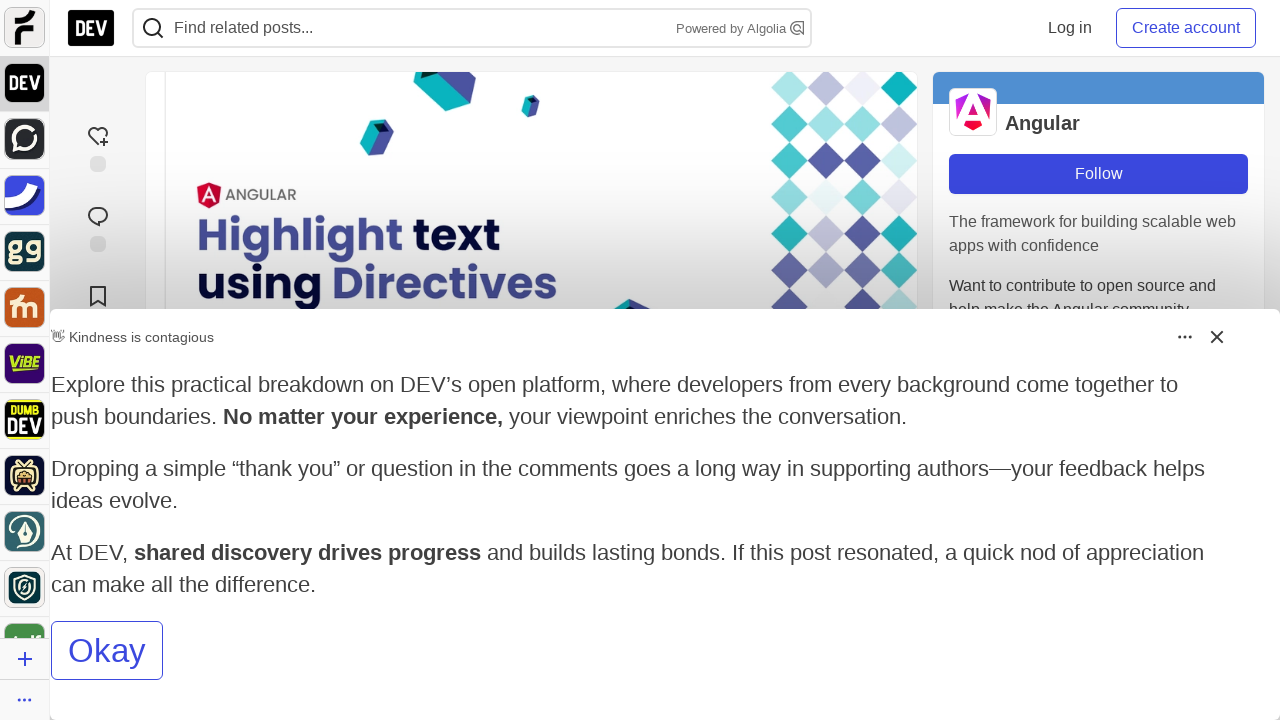

--- FILE ---
content_type: text/html; charset=utf-8
request_url: https://dev.to/angular/highlight-text-in-paragraphs-with-a-simple-directive-in-angular-2da
body_size: 37446
content:
<!DOCTYPE html>
<html lang="en">
  <head>
    <meta charset="utf-8">
    <title>Highlight text in paragraphs with a simple directive in Angular - DEV Community</title>
    
    <link rel="preload" href="/reactions?article_id=714633" as="fetch" crossorigin="same-origin">
    <link rel="canonical" href="https://sreyaj.dev/highlight-text-in-angular-using-directives" />
    <meta name="description" content="How to highlight text in a paragraph with the help of directives in Angular. Especially helpful in... Tagged with angular, typescript, webdev, tutorial.">
    <meta name="keywords" content="angular, typescript, webdev, tutorial, software, coding, development, engineering, inclusive, community">

    <meta property="og:type" content="article" />
    <meta property="og:url" content="https://dev.to/angular/highlight-text-in-paragraphs-with-a-simple-directive-in-angular-2da" />
    <meta property="og:title" content="Highlight text in paragraphs with a simple directive in Angular" />
    <meta property="og:description" content="How to highlight text in a paragraph with the help of directives in Angular. Especially helpful in..." />
    <meta property="og:site_name" content="DEV Community" />
    <meta name="twitter:site" content="@thepracticaldev">
    <meta name="twitter:creator" content="@AdiSreyaj">
    <meta name="twitter:title" content="Highlight text in paragraphs with a simple directive in Angular">
    <meta name="twitter:description" content="How to highlight text in a paragraph with the help of directives in Angular. Especially helpful in...">
    <meta name="twitter:card" content="summary_large_image">
    <meta name="twitter:widgets:new-embed-design" content="on">
    <meta name="robots" content="max-snippet:-1, max-image-preview:large, max-video-preview:-1">
      <meta property="og:image" content="https://media2.dev.to/dynamic/image/width=1000,height=500,fit=cover,gravity=auto,format=auto/https%3A%2F%2Fdev-to-uploads.s3.amazonaws.com%2Fuploads%2Farticles%2Fj3smclmfaq031j99uxuk.jpg" />
      <meta name="twitter:image:src" content="https://media2.dev.to/dynamic/image/width=1000,height=500,fit=cover,gravity=auto,format=auto/https%3A%2F%2Fdev-to-uploads.s3.amazonaws.com%2Fuploads%2Farticles%2Fj3smclmfaq031j99uxuk.jpg">

      <meta name="last-updated" content="2026-01-20 15:21:47 UTC">
      <meta name="user-signed-in" content="false">
      <meta name="head-cached-at" content="1768922507">
      <meta name="environment" content="production">
      <link rel="stylesheet" href="https://assets.dev.to/assets/minimal-044fc0591881caab0b36d4290b5fda0e31f8f3762e63d2e084a7ad8e34ad0f35.css" media="all" id="main-minimal-stylesheet" />
<link rel="stylesheet" href="https://assets.dev.to/assets/views-c7218f14065ddf63ad3cbc57904019aca23aedfdaa05f2154e3a9c05cd3a4fd2.css" media="all" id="main-views-stylesheet" />
<link rel="stylesheet" href="https://assets.dev.to/assets/crayons-98d64176d3c80084bfc156b30d3cb255984cf0534815e2f01dba15c82604ea30.css" media="all" id="main-crayons-stylesheet" />

      <script src="https://assets.dev.to/assets/base-49a8fe4e07d8957dd667d261ec816890c300d63637698ea97a4da989fa01eeef.js" defer="defer"></script>
<script src="https://assets.dev.to/assets/application-7258612fccf5d56314a6e4ad1898b4f818f474c4bb3485e302428d489a769a17.js" defer="defer"></script>
<script src="https://assets.dev.to/assets/baseInitializers-2f0777a6d67046056f9f42665560ce072de3801292674358ddbad6e135c1891d.js" defer="defer"></script>
<script src="https://assets.dev.to/assets/baseTracking-b6bf73e5ee66633e151e7d5b7c6bbccedfa4c59e3615be97b98c4c0f543ddae7.js" defer="defer"></script>
<script src="https://assets.dev.to/assets/followButtons-a29380c2c88136b97b2b5e63e94614ff7458fc72e07cffa7b6153831c28a40d2.js" defer="defer"></script>

        <meta name="search-script" content="https://assets.dev.to/assets/Search-47b78c90427318f3a0e6fb7266d267b81e2bfe6e124e47aafdb9a513670fa8bc.js">
      <meta name="viewport" content="width=device-width, initial-scale=1.0, viewport-fit=cover">
      <link rel="icon" type="image/x-icon" href="https://media2.dev.to/dynamic/image/width=32,height=,fit=scale-down,gravity=auto,format=auto/https%3A%2F%2Fdev-to-uploads.s3.amazonaws.com%2Fuploads%2Farticles%2F8j7kvp660rqzt99zui8e.png" />
      <link rel="apple-touch-icon" href="https://media2.dev.to/dynamic/image/width=180,height=,fit=scale-down,gravity=auto,format=auto/https%3A%2F%2Fdev-to-uploads.s3.amazonaws.com%2Fuploads%2Farticles%2F8j7kvp660rqzt99zui8e.png">
      <link rel="apple-touch-icon" sizes="152x152" href="https://media2.dev.to/dynamic/image/width=152,height=,fit=scale-down,gravity=auto,format=auto/https%3A%2F%2Fdev-to-uploads.s3.amazonaws.com%2Fuploads%2Farticles%2F8j7kvp660rqzt99zui8e.png">
      <link rel="apple-touch-icon" sizes="180x180" href="https://media2.dev.to/dynamic/image/width=180,height=,fit=scale-down,gravity=auto,format=auto/https%3A%2F%2Fdev-to-uploads.s3.amazonaws.com%2Fuploads%2Farticles%2F8j7kvp660rqzt99zui8e.png">
      <link rel="apple-touch-icon" sizes="167x167" href="https://media2.dev.to/dynamic/image/width=167,height=,fit=scale-down,gravity=auto,format=auto/https%3A%2F%2Fdev-to-uploads.s3.amazonaws.com%2Fuploads%2Farticles%2F8j7kvp660rqzt99zui8e.png">
      <link href="https://media2.dev.to/dynamic/image/width=192,height=,fit=scale-down,gravity=auto,format=auto/https%3A%2F%2Fdev-to-uploads.s3.amazonaws.com%2Fuploads%2Farticles%2F8j7kvp660rqzt99zui8e.png" rel="icon" sizes="192x192" />
      <link href="https://media2.dev.to/dynamic/image/width=128,height=,fit=scale-down,gravity=auto,format=auto/https%3A%2F%2Fdev-to-uploads.s3.amazonaws.com%2Fuploads%2Farticles%2F8j7kvp660rqzt99zui8e.png" rel="icon" sizes="128x128" />
      <meta name="apple-mobile-web-app-title" content="dev.to">
      <meta name="application-name" content="dev.to">
      <meta name="theme-color" content="#ffffff" media="(prefers-color-scheme: light)">
      <meta name="theme-color" content="#000000" media="(prefers-color-scheme: dark)">
      <link rel="search" href="https://dev.to/open-search.xml" type="application/opensearchdescription+xml" title="DEV Community" />

      <meta property="forem:name" content="DEV Community" />
      <meta property="forem:logo" content="https://media2.dev.to/dynamic/image/width=512,height=,fit=scale-down,gravity=auto,format=auto/https%3A%2F%2Fdev-to-uploads.s3.amazonaws.com%2Fuploads%2Farticles%2F8j7kvp660rqzt99zui8e.png" />
      <meta property="forem:domain" content="dev.to" />
    
  </head>
      <body
        class="sans-serif-article-body default-header"
        data-user-status="logged-out"
        data-is-root-subforem=""
          data-subforem-id="1"
        data-side-nav-visible="true"
        data-community-name="DEV Community"
        data-subscription-icon="https://assets.dev.to/assets/subscription-icon-805dfa7ac7dd660f07ed8d654877270825b07a92a03841aa99a1093bd00431b2.png"
        data-locale="en"
        data-honeybadger-key="hbp_nqu4Y66HuEKlD6YRGssZuRQnPOjDm50J8Zkr"
        data-deployed-at="2026-01-19T18:24:23Z"
        data-latest-commit-id="d5a4ac137b59060dc4d472ce9d23b26c6b054832"
        data-ga-tracking="UA-71991109-1"
        data-cookie-banner-user-context="logged_out_only"
        data-cookie-banner-platform-context="off"
        data-algolia-id="PRSOBFP46H"
        data-algolia-search-key="9aa7d31610cba78851c9b1f63776a9dd"
        data-algolia-display="true"
        data-dynamic-url-component="bmar11"
        data-ga4-tracking-id="G-TYEM8Y3JN3">
        
        <script>
          if (navigator.userAgent === 'ForemWebView/1' || window.frameElement) {
            document.body.classList.add("hidden-shell");
          }
        </script>

        <link rel="stylesheet" href="https://assets.dev.to/assets/minimal-044fc0591881caab0b36d4290b5fda0e31f8f3762e63d2e084a7ad8e34ad0f35.css" media="all" id="secondary-minimal-stylesheet" />
<link rel="stylesheet" href="https://assets.dev.to/assets/views-c7218f14065ddf63ad3cbc57904019aca23aedfdaa05f2154e3a9c05cd3a4fd2.css" media="all" id="secondary-views-stylesheet" />
<link rel="stylesheet" href="https://assets.dev.to/assets/crayons-98d64176d3c80084bfc156b30d3cb255984cf0534815e2f01dba15c82604ea30.css" media="all" id="secondary-crayons-stylesheet" />

        <div id="body-styles">
          <style>
            :root {
              --accent-brand-lighter-rgb: 80, 99, 301;
              --accent-brand-rgb: 59, 73, 223;
              --accent-brand-darker-rgb: 47, 58, 178;
            }
          </style>
        </div>
        <div id="audiocontent" data-podcast="">
          
        </div>
            <nav id="main-side-bar" class="crayons-side-nav">
  <div class="crayons-side-nav__scrollable">
    <div id="main-sidebar-dropdown-trigger-35" aria-controls="main-sidebar-dropdown-35" data-sidebar-trigger="true" class="crayons-side-nav__item">
      <a class="crayons-side-nav-link" href="//forem.com" rel="noopener noreferrer" id="root-subforem-link" data-sidebar-subforem-id="35">
        <img src="https://media2.dev.to/dynamic/image/width=65,height=,fit=scale-down,gravity=auto,format=auto/https%3A%2F%2Fdev-to-uploads.s3.amazonaws.com%2Fuploads%2Farticles%2Fwalhydbusoe2o1pzxfwj.png" alt="Forem Logo" style="width: 100%; height: auto;">
      </a>
        <div class="profile-preview-card__content profile-preview-card__content--list crayons-dropdown p-4 pt-0 branded-7" id="root-feed-card">
          <header class="crayons-card__header">
            <h3 class="crayons-subtitle-2">
              Forem Feed
            </h3>
            <div class="fs-xs color-base-70">
              Follow new Subforems to improve your feed
            </div>
          </header>
          <div id="main-side-feed" class="crayons-card crayons-card--secondary crayons-layout__content">
          </div>
        </div>
    </div>
    <div id="main-sidebar-dropdown-trigger-1" aria-controls="main-sidebar-dropdown-1" data-sidebar-trigger="true" class="crayons-side-nav__item">
      <a class="crayons-side-nav-link" href="//dev.to" rel="noopener noreferrer" id="" data-sidebar-subforem-id="1">
        <img src="https://media2.dev.to/dynamic/image/width=65,height=,fit=scale-down,gravity=auto,format=auto/https%3A%2F%2Fdev-to-uploads.s3.amazonaws.com%2Fuploads%2Farticles%2F8j7kvp660rqzt99zui8e.png" alt="DEV Community Logo" style="width: 100%; height: auto;">
      </a>
        <div class="profile-preview-card__content crayons-dropdown p-4 pt-0 branded-7">
          <a href="//dev.to">
            <img src="https://media2.dev.to/dynamic/image/width=440,height=,fit=scale-down,gravity=auto,format=auto/https%3A%2F%2Fdev-to-uploads.s3.amazonaws.com%2Fuploads%2Farticles%2F3otvb2z646ytpt1hl2rv.jpg" class="crayons-side-nav__item-cover crayons-side-nav__item-cover--main" style="aspect-ratio: 10 / 5" alt="DEV Community Main Image">
          </a>
          <h3 class="py-2">
            <a href="//dev.to">DEV Community</a>
          </h3>
          <button name="button" type="button" data-info="{&quot;className&quot;:&quot;Subforem&quot;,&quot;style&quot;:&quot;&quot;,&quot;id&quot;:1,&quot;name&quot;:&quot;DEV Community&quot;}" class="crayons-btn follow-action-button whitespace-nowrap w-100 follow-subforem " aria-label="Follow Subforem: DEV Community" aria-pressed="false">Follow</button>
          <p class="crayons-text py-2 fs-s">
            A space to discuss and keep up software development and manage your software career
          </p>
        </div>
    </div>
    <div id="main-sidebar-dropdown-trigger-60" aria-controls="main-sidebar-dropdown-60" data-sidebar-trigger="true" class="crayons-side-nav__item">
      <a class="crayons-side-nav-link" href="//open.forem.com" rel="noopener noreferrer" id="" data-sidebar-subforem-id="60">
        <img src="https://media2.dev.to/dynamic/image/width=65,height=,fit=scale-down,gravity=auto,format=auto/https%3A%2F%2Fdev-to-uploads.s3.amazonaws.com%2Fuploads%2Farticles%2Fg8k8nlv7yl97085q8agp.png" alt="Open Forem Logo" style="width: 100%; height: auto;">
      </a>
        <div class="profile-preview-card__content crayons-dropdown p-4 pt-0 branded-7">
          <a href="//open.forem.com">
            <img src="https://media2.dev.to/dynamic/image/width=440,height=,fit=scale-down,gravity=auto,format=auto/https%3A%2F%2Fdev-to-uploads.s3.amazonaws.com%2Fuploads%2Farticles%2F9azopgwnjjpkgvtn5nux.png" class="crayons-side-nav__item-cover crayons-side-nav__item-cover--main" style="aspect-ratio: 10 / 5" alt="Open Forem Main Image">
          </a>
          <h3 class="py-2">
            <a href="//open.forem.com">Open Forem</a>
          </h3>
          <button name="button" type="button" data-info="{&quot;className&quot;:&quot;Subforem&quot;,&quot;style&quot;:&quot;&quot;,&quot;id&quot;:60,&quot;name&quot;:&quot;Open Forem&quot;}" class="crayons-btn follow-action-button whitespace-nowrap w-100 follow-subforem " aria-label="Follow Subforem: Open Forem" aria-pressed="false">Follow</button>
          <p class="crayons-text py-2 fs-s">
            A general discussion space for the Forem community. If it doesn&#39;t have a home elsewhere, it belongs here
          </p>
        </div>
    </div>
    <div id="main-sidebar-dropdown-trigger-36" aria-controls="main-sidebar-dropdown-36" data-sidebar-trigger="true" class="crayons-side-nav__item">
      <a class="crayons-side-nav-link" href="//future.forem.com" rel="noopener noreferrer" id="" data-sidebar-subforem-id="36">
        <img src="https://media2.dev.to/dynamic/image/width=65,height=,fit=scale-down,gravity=auto,format=auto/https%3A%2F%2Fdev-to-uploads.s3.amazonaws.com%2Fuploads%2Farticles%2F9xjsbjb3ulcgpx932599.png" alt="Future Logo" style="width: 100%; height: auto;">
      </a>
        <div class="profile-preview-card__content crayons-dropdown p-4 pt-0 branded-7">
          <a href="//future.forem.com">
            <img src="https://media2.dev.to/dynamic/image/width=440,height=,fit=scale-down,gravity=auto,format=auto/https%3A%2F%2Fdev-to-uploads.s3.amazonaws.com%2Fuploads%2Farticles%2Frnip9mvroe4n1spfm43q.png" class="crayons-side-nav__item-cover crayons-side-nav__item-cover--main" style="aspect-ratio: 10 / 5" alt="Future Main Image">
          </a>
          <h3 class="py-2">
            <a href="//future.forem.com">Future</a>
          </h3>
          <button name="button" type="button" data-info="{&quot;className&quot;:&quot;Subforem&quot;,&quot;style&quot;:&quot;&quot;,&quot;id&quot;:36,&quot;name&quot;:&quot;Future&quot;}" class="crayons-btn follow-action-button whitespace-nowrap w-100 follow-subforem " aria-label="Follow Subforem: Future" aria-pressed="false">Follow</button>
          <p class="crayons-text py-2 fs-s">
            News and discussion of science and technology such as AI, VR, cryptocurrency, quantum computing, and more.
          </p>
        </div>
    </div>
    <div id="main-sidebar-dropdown-trigger-43" aria-controls="main-sidebar-dropdown-43" data-sidebar-trigger="true" class="crayons-side-nav__item">
      <a class="crayons-side-nav-link" href="//gg.forem.com" rel="noopener noreferrer" id="" data-sidebar-subforem-id="43">
        <img src="https://media2.dev.to/dynamic/image/width=65,height=,fit=scale-down,gravity=auto,format=auto/https%3A%2F%2Fdev-to-uploads.s3.amazonaws.com%2Fuploads%2Farticles%2Fd89n749pwv3d05i93pfd.png" alt="Gamers Forem Logo" style="width: 100%; height: auto;">
      </a>
        <div class="profile-preview-card__content crayons-dropdown p-4 pt-0 branded-7">
          <a href="//gg.forem.com">
            <img src="https://media2.dev.to/dynamic/image/width=440,height=,fit=scale-down,gravity=auto,format=auto/https%3A%2F%2Fdev-to-uploads.s3.amazonaws.com%2Fuploads%2Farticles%2Fgg6i5z7ureeu96cayz19.png" class="crayons-side-nav__item-cover crayons-side-nav__item-cover--main" style="aspect-ratio: 10 / 5" alt="Gamers Forem Main Image">
          </a>
          <h3 class="py-2">
            <a href="//gg.forem.com">Gamers Forem</a>
          </h3>
          <button name="button" type="button" data-info="{&quot;className&quot;:&quot;Subforem&quot;,&quot;style&quot;:&quot;&quot;,&quot;id&quot;:43,&quot;name&quot;:&quot;Gamers Forem&quot;}" class="crayons-btn follow-action-button whitespace-nowrap w-100 follow-subforem " aria-label="Follow Subforem: Gamers Forem" aria-pressed="false">Follow</button>
          <p class="crayons-text py-2 fs-s">
            An inclusive community for gaming enthusiasts
          </p>
        </div>
    </div>
    <div id="main-sidebar-dropdown-trigger-42" aria-controls="main-sidebar-dropdown-42" data-sidebar-trigger="true" class="crayons-side-nav__item">
      <a class="crayons-side-nav-link" href="//music.forem.com" rel="noopener noreferrer" id="" data-sidebar-subforem-id="42">
        <img src="https://media2.dev.to/dynamic/image/width=65,height=,fit=scale-down,gravity=auto,format=auto/https%3A%2F%2Fdev-to-uploads.s3.amazonaws.com%2Fuploads%2Farticles%2Feyc812o5ed0he648y218.png" alt="Music Forem Logo" style="width: 100%; height: auto;">
      </a>
        <div class="profile-preview-card__content crayons-dropdown p-4 pt-0 branded-7">
          <a href="//music.forem.com">
            <img src="https://media2.dev.to/dynamic/image/width=440,height=,fit=scale-down,gravity=auto,format=auto/https%3A%2F%2Fdev-to-uploads.s3.amazonaws.com%2Fuploads%2Farticles%2Fqji7l84bi520qypekh4t.png" class="crayons-side-nav__item-cover crayons-side-nav__item-cover--main" style="aspect-ratio: 10 / 5" alt="Music Forem Main Image">
          </a>
          <h3 class="py-2">
            <a href="//music.forem.com">Music Forem</a>
          </h3>
          <button name="button" type="button" data-info="{&quot;className&quot;:&quot;Subforem&quot;,&quot;style&quot;:&quot;&quot;,&quot;id&quot;:42,&quot;name&quot;:&quot;Music Forem&quot;}" class="crayons-btn follow-action-button whitespace-nowrap w-100 follow-subforem " aria-label="Follow Subforem: Music Forem" aria-pressed="false">Follow</button>
          <p class="crayons-text py-2 fs-s">
            From composing and gigging to gear, hot music takes, and everything in between.
          </p>
        </div>
    </div>
    <div id="main-sidebar-dropdown-trigger-44" aria-controls="main-sidebar-dropdown-44" data-sidebar-trigger="true" class="crayons-side-nav__item">
      <a class="crayons-side-nav-link" href="//vibe.forem.com" rel="noopener noreferrer" id="" data-sidebar-subforem-id="44">
        <img src="https://media2.dev.to/dynamic/image/width=65,height=,fit=scale-down,gravity=auto,format=auto/https%3A%2F%2Fdev-to-uploads.s3.amazonaws.com%2Fuploads%2Farticles%2Fzhktp1xvmpf29y860wd3.png" alt="Vibe Coding Forem Logo" style="width: 100%; height: auto;">
      </a>
        <div class="profile-preview-card__content crayons-dropdown p-4 pt-0 branded-7">
          <a href="//vibe.forem.com">
            <img src="https://media2.dev.to/dynamic/image/width=440,height=,fit=scale-down,gravity=auto,format=auto/https%3A%2F%2Fdev-to-uploads.s3.amazonaws.com%2Fuploads%2Farticles%2Fetixkjcs50ddkp6wlv4p.png" class="crayons-side-nav__item-cover crayons-side-nav__item-cover--main" style="aspect-ratio: 10 / 5" alt="Vibe Coding Forem Main Image">
          </a>
          <h3 class="py-2">
            <a href="//vibe.forem.com">Vibe Coding Forem</a>
          </h3>
          <button name="button" type="button" data-info="{&quot;className&quot;:&quot;Subforem&quot;,&quot;style&quot;:&quot;&quot;,&quot;id&quot;:44,&quot;name&quot;:&quot;Vibe Coding Forem&quot;}" class="crayons-btn follow-action-button whitespace-nowrap w-100 follow-subforem " aria-label="Follow Subforem: Vibe Coding Forem" aria-pressed="false">Follow</button>
          <p class="crayons-text py-2 fs-s">
            Discussing AI software development, and showing off what we&#39;re building.
          </p>
        </div>
    </div>
    <div id="main-sidebar-dropdown-trigger-41" aria-controls="main-sidebar-dropdown-41" data-sidebar-trigger="true" class="crayons-side-nav__item">
      <a class="crayons-side-nav-link" href="//dumb.dev.to" rel="noopener noreferrer" id="" data-sidebar-subforem-id="41">
        <img src="https://media2.dev.to/dynamic/image/width=65,height=,fit=scale-down,gravity=auto,format=auto/https%3A%2F%2Fdev-to-uploads.s3.amazonaws.com%2Fuploads%2Farticles%2Finbbclsxtvxdfo0p2n66.png" alt="DUMB DEV Community Logo" style="width: 100%; height: auto;">
      </a>
        <div class="profile-preview-card__content crayons-dropdown p-4 pt-0 branded-7">
          <a href="//dumb.dev.to">
            <img src="https://media2.dev.to/dynamic/image/width=440,height=,fit=scale-down,gravity=auto,format=auto/https%3A%2F%2Fdev-to-uploads.s3.amazonaws.com%2Fuploads%2Farticles%2Fvb6sq9t5ehunzj4r4695.png" class="crayons-side-nav__item-cover crayons-side-nav__item-cover--main" style="aspect-ratio: 10 / 5" alt="DUMB DEV Community Main Image">
          </a>
          <h3 class="py-2">
            <a href="//dumb.dev.to">DUMB DEV Community</a>
          </h3>
          <button name="button" type="button" data-info="{&quot;className&quot;:&quot;Subforem&quot;,&quot;style&quot;:&quot;&quot;,&quot;id&quot;:41,&quot;name&quot;:&quot;DUMB DEV Community&quot;}" class="crayons-btn follow-action-button whitespace-nowrap w-100 follow-subforem " aria-label="Follow Subforem: DUMB DEV Community" aria-pressed="false">Follow</button>
          <p class="crayons-text py-2 fs-s">
            Memes and software development shitposting
          </p>
        </div>
    </div>
    <div id="main-sidebar-dropdown-trigger-46" aria-controls="main-sidebar-dropdown-46" data-sidebar-trigger="true" class="crayons-side-nav__item">
      <a class="crayons-side-nav-link" href="//popcorn.forem.com" rel="noopener noreferrer" id="" data-sidebar-subforem-id="46">
        <img src="https://media2.dev.to/dynamic/image/width=65,height=,fit=scale-down,gravity=auto,format=auto/https%3A%2F%2Fdev-to-uploads.s3.amazonaws.com%2Fuploads%2Farticles%2Fmkwem77uxpvir9vy9eeu.png" alt="Popcorn Movies and TV Logo" style="width: 100%; height: auto;">
      </a>
        <div class="profile-preview-card__content crayons-dropdown p-4 pt-0 branded-7">
          <a href="//popcorn.forem.com">
            <img src="https://media2.dev.to/dynamic/image/width=440,height=,fit=scale-down,gravity=auto,format=auto/https%3A%2F%2Fdev-to-uploads.s3.amazonaws.com%2Fuploads%2Farticles%2Fi8rwbqi6l4wln8kbx606.png" class="crayons-side-nav__item-cover crayons-side-nav__item-cover--main" style="aspect-ratio: 10 / 5" alt="Popcorn Movies and TV Main Image">
          </a>
          <h3 class="py-2">
            <a href="//popcorn.forem.com">Popcorn Movies and TV</a>
          </h3>
          <button name="button" type="button" data-info="{&quot;className&quot;:&quot;Subforem&quot;,&quot;style&quot;:&quot;&quot;,&quot;id&quot;:46,&quot;name&quot;:&quot;Popcorn Movies and TV&quot;}" class="crayons-btn follow-action-button whitespace-nowrap w-100 follow-subforem " aria-label="Follow Subforem: Popcorn Movies and TV" aria-pressed="false">Follow</button>
          <p class="crayons-text py-2 fs-s">
            Movie and TV enthusiasm, criticism and everything in-between.
          </p>
        </div>
    </div>
    <div id="main-sidebar-dropdown-trigger-48" aria-controls="main-sidebar-dropdown-48" data-sidebar-trigger="true" class="crayons-side-nav__item">
      <a class="crayons-side-nav-link" href="//design.forem.com" rel="noopener noreferrer" id="" data-sidebar-subforem-id="48">
        <img src="https://media2.dev.to/dynamic/image/width=65,height=,fit=scale-down,gravity=auto,format=auto/https%3A%2F%2Fdev-to-uploads.s3.amazonaws.com%2Fuploads%2Farticles%2Ff83jl8yxfp6c5srbo02f.png" alt="Design Community Logo" style="width: 100%; height: auto;">
      </a>
        <div class="profile-preview-card__content crayons-dropdown p-4 pt-0 branded-7">
          <a href="//design.forem.com">
            <img src="https://media2.dev.to/dynamic/image/width=440,height=,fit=scale-down,gravity=auto,format=auto/https%3A%2F%2Fdev-to-uploads.s3.amazonaws.com%2Fuploads%2Farticles%2Fujjn1ap9mpq8bwzn76em.png" class="crayons-side-nav__item-cover crayons-side-nav__item-cover--main" style="aspect-ratio: 10 / 5" alt="Design Community Main Image">
          </a>
          <h3 class="py-2">
            <a href="//design.forem.com">Design Community</a>
          </h3>
          <button name="button" type="button" data-info="{&quot;className&quot;:&quot;Subforem&quot;,&quot;style&quot;:&quot;&quot;,&quot;id&quot;:48,&quot;name&quot;:&quot;Design Community&quot;}" class="crayons-btn follow-action-button whitespace-nowrap w-100 follow-subforem " aria-label="Follow Subforem: Design Community" aria-pressed="false">Follow</button>
          <p class="crayons-text py-2 fs-s">
            Web design, graphic design and everything in-between
          </p>
        </div>
    </div>
    <div id="main-sidebar-dropdown-trigger-59" aria-controls="main-sidebar-dropdown-59" data-sidebar-trigger="true" class="crayons-side-nav__item">
      <a class="crayons-side-nav-link" href="//zeroday.forem.com" rel="noopener noreferrer" id="" data-sidebar-subforem-id="59">
        <img src="https://media2.dev.to/dynamic/image/width=65,height=,fit=scale-down,gravity=auto,format=auto/https%3A%2F%2Fdev-to-uploads.s3.amazonaws.com%2Fuploads%2Farticles%2Fdmn0m1ocwggrdvsma2cm.png" alt="Security Forem Logo" style="width: 100%; height: auto;">
      </a>
        <div class="profile-preview-card__content crayons-dropdown p-4 pt-0 branded-7">
          <a href="//zeroday.forem.com">
            <img src="https://media2.dev.to/dynamic/image/width=440,height=,fit=scale-down,gravity=auto,format=auto/https%3A%2F%2Fdev-to-uploads.s3.amazonaws.com%2Fuploads%2Farticles%2Fhlhtmj657f6j9nh8mxwm.png" class="crayons-side-nav__item-cover crayons-side-nav__item-cover--main" style="aspect-ratio: 10 / 5" alt="Security Forem Main Image">
          </a>
          <h3 class="py-2">
            <a href="//zeroday.forem.com">Security Forem</a>
          </h3>
          <button name="button" type="button" data-info="{&quot;className&quot;:&quot;Subforem&quot;,&quot;style&quot;:&quot;&quot;,&quot;id&quot;:59,&quot;name&quot;:&quot;Security Forem&quot;}" class="crayons-btn follow-action-button whitespace-nowrap w-100 follow-subforem " aria-label="Follow Subforem: Security Forem" aria-pressed="false">Follow</button>
          <p class="crayons-text py-2 fs-s">
            Your central hub for all things security. From ethical hacking and CTFs to GRC and career development, for beginners and pros alike
          </p>
        </div>
    </div>
    <div id="main-sidebar-dropdown-trigger-47" aria-controls="main-sidebar-dropdown-47" data-sidebar-trigger="true" class="crayons-side-nav__item">
      <a class="crayons-side-nav-link" href="//golf.forem.com" rel="noopener noreferrer" id="" data-sidebar-subforem-id="47">
        <img src="https://media2.dev.to/dynamic/image/width=65,height=,fit=scale-down,gravity=auto,format=auto/https%3A%2F%2Fdev-to-uploads.s3.amazonaws.com%2Fuploads%2Farticles%2Fnijx8yj8r5psetuqsw5z.png" alt="Golf Forem Logo" style="width: 100%; height: auto;">
      </a>
        <div class="profile-preview-card__content crayons-dropdown p-4 pt-0 branded-7">
          <a href="//golf.forem.com">
            <img src="https://media2.dev.to/dynamic/image/width=440,height=,fit=scale-down,gravity=auto,format=auto/https%3A%2F%2Fdev-to-uploads.s3.amazonaws.com%2Fuploads%2Farticles%2Fp2khtue7prp0t5p0pouh.png" class="crayons-side-nav__item-cover crayons-side-nav__item-cover--main" style="aspect-ratio: 10 / 5" alt="Golf Forem Main Image">
          </a>
          <h3 class="py-2">
            <a href="//golf.forem.com">Golf Forem</a>
          </h3>
          <button name="button" type="button" data-info="{&quot;className&quot;:&quot;Subforem&quot;,&quot;style&quot;:&quot;&quot;,&quot;id&quot;:47,&quot;name&quot;:&quot;Golf Forem&quot;}" class="crayons-btn follow-action-button whitespace-nowrap w-100 follow-subforem " aria-label="Follow Subforem: Golf Forem" aria-pressed="false">Follow</button>
          <p class="crayons-text py-2 fs-s">
            A community of golfers and golfing enthusiasts
          </p>
        </div>
    </div>
    <div id="main-sidebar-dropdown-trigger-55" aria-controls="main-sidebar-dropdown-55" data-sidebar-trigger="true" class="crayons-side-nav__item">
      <a class="crayons-side-nav-link" href="//crypto.forem.com" rel="noopener noreferrer" id="" data-sidebar-subforem-id="55">
        <img src="https://media2.dev.to/dynamic/image/width=65,height=,fit=scale-down,gravity=auto,format=auto/https%3A%2F%2Fdev-to-uploads.s3.amazonaws.com%2Fuploads%2Farticles%2Fzbfoyqjor9xqe5xtqani.png" alt="Crypto Forem Logo" style="width: 100%; height: auto;">
      </a>
        <div class="profile-preview-card__content crayons-dropdown p-4 pt-0 branded-7">
          <a href="//crypto.forem.com">
            <img src="https://media2.dev.to/dynamic/image/width=440,height=,fit=scale-down,gravity=auto,format=auto/https%3A%2F%2Fdev-to-uploads.s3.amazonaws.com%2Fuploads%2Farticles%2Fg0rowhjp8x0bqzdsmq0w.png" class="crayons-side-nav__item-cover crayons-side-nav__item-cover--main" style="aspect-ratio: 10 / 5" alt="Crypto Forem Main Image">
          </a>
          <h3 class="py-2">
            <a href="//crypto.forem.com">Crypto Forem</a>
          </h3>
          <button name="button" type="button" data-info="{&quot;className&quot;:&quot;Subforem&quot;,&quot;style&quot;:&quot;&quot;,&quot;id&quot;:55,&quot;name&quot;:&quot;Crypto Forem&quot;}" class="crayons-btn follow-action-button whitespace-nowrap w-100 follow-subforem " aria-label="Follow Subforem: Crypto Forem" aria-pressed="false">Follow</button>
          <p class="crayons-text py-2 fs-s">
            A collaborative community for all things Crypto—from Bitcoin to protocol development and DeFi to NFTs and market analysis.
          </p>
        </div>
    </div>
    <div id="main-sidebar-dropdown-trigger-61" aria-controls="main-sidebar-dropdown-61" data-sidebar-trigger="true" class="crayons-side-nav__item">
      <a class="crayons-side-nav-link" href="//parenting.forem.com" rel="noopener noreferrer" id="" data-sidebar-subforem-id="61">
        <img src="https://media2.dev.to/dynamic/image/width=65,height=,fit=scale-down,gravity=auto,format=auto/https%3A%2F%2Fdev-to-uploads.s3.amazonaws.com%2Fuploads%2Fsubforem_images%2Fmain_logo_5A1ZlPe69YTXNRsAxCXK.png" alt="Parenting Logo" style="width: 100%; height: auto;">
      </a>
        <div class="profile-preview-card__content crayons-dropdown p-4 pt-0 branded-7">
          <a href="//parenting.forem.com">
            <img src="https://media2.dev.to/dynamic/image/width=440,height=,fit=scale-down,gravity=auto,format=auto/https%3A%2F%2Fdev-to-uploads.s3.amazonaws.com%2Fuploads%2Fsubforem_images%2Fsocial_card_rFghJWhbtJWReC430aDM.png" class="crayons-side-nav__item-cover crayons-side-nav__item-cover--main" style="aspect-ratio: 10 / 5" alt="Parenting Main Image">
          </a>
          <h3 class="py-2">
            <a href="//parenting.forem.com">Parenting</a>
          </h3>
          <button name="button" type="button" data-info="{&quot;className&quot;:&quot;Subforem&quot;,&quot;style&quot;:&quot;&quot;,&quot;id&quot;:61,&quot;name&quot;:&quot;Parenting&quot;}" class="crayons-btn follow-action-button whitespace-nowrap w-100 follow-subforem " aria-label="Follow Subforem: Parenting" aria-pressed="false">Follow</button>
          <p class="crayons-text py-2 fs-s">
            A place for parents to the share the joys, challenges, and wisdom that come from raising kids. We&#39;re here for them and for each other.
          </p>
        </div>
    </div>
    <div id="main-sidebar-dropdown-trigger-39" aria-controls="main-sidebar-dropdown-39" data-sidebar-trigger="true" class="crayons-side-nav__item">
      <a class="crayons-side-nav-link" href="//core.forem.com" rel="noopener noreferrer" id="" data-sidebar-subforem-id="39">
        <img src="https://media2.dev.to/dynamic/image/width=65,height=,fit=scale-down,gravity=auto,format=auto/https%3A%2F%2Fdev-to-uploads.s3.amazonaws.com%2Fuploads%2Farticles%2Fupzbzgpb13b3e0dfxf51.png" alt="Forem Core Logo" style="width: 100%; height: auto;">
      </a>
        <div class="profile-preview-card__content crayons-dropdown p-4 pt-0 branded-7">
          <a href="//core.forem.com">
            <img src="https://media2.dev.to/dynamic/image/width=440,height=,fit=scale-down,gravity=auto,format=auto/https%3A%2F%2Fdev-to-uploads.s3.amazonaws.com%2Fuploads%2Farticles%2F7qi7bzwq9yok35no2owa.png" class="crayons-side-nav__item-cover crayons-side-nav__item-cover--main" style="aspect-ratio: 10 / 5" alt="Forem Core Main Image">
          </a>
          <h3 class="py-2">
            <a href="//core.forem.com">Forem Core</a>
          </h3>
          <button name="button" type="button" data-info="{&quot;className&quot;:&quot;Subforem&quot;,&quot;style&quot;:&quot;&quot;,&quot;id&quot;:39,&quot;name&quot;:&quot;Forem Core&quot;}" class="crayons-btn follow-action-button whitespace-nowrap w-100 follow-subforem " aria-label="Follow Subforem: Forem Core" aria-pressed="false">Follow</button>
          <p class="crayons-text py-2 fs-s">
            Discussing the core forem open source software project — features, bugs, performance, self-hosting.
          </p>
        </div>
    </div>
    <div id="main-sidebar-dropdown-trigger-51" aria-controls="main-sidebar-dropdown-51" data-sidebar-trigger="true" class="crayons-side-nav__item">
      <a class="crayons-side-nav-link" href="//maker.forem.com" rel="noopener noreferrer" id="" data-sidebar-subforem-id="51">
        <img src="https://media2.dev.to/dynamic/image/width=65,height=,fit=scale-down,gravity=auto,format=auto/https%3A%2F%2Fdev-to-uploads.s3.amazonaws.com%2Fuploads%2Farticles%2F7mwsgj74kx4dn0fliwh7.png" alt="Maker Forem Logo" style="width: 100%; height: auto;">
      </a>
        <div class="profile-preview-card__content crayons-dropdown p-4 pt-0 branded-7">
          <a href="//maker.forem.com">
            <img src="https://media2.dev.to/dynamic/image/width=440,height=,fit=scale-down,gravity=auto,format=auto/https%3A%2F%2Fdev-to-uploads.s3.amazonaws.com%2Fuploads%2Farticles%2F01bkopv3unqemfs036vr.png" class="crayons-side-nav__item-cover crayons-side-nav__item-cover--main" style="aspect-ratio: 10 / 5" alt="Maker Forem Main Image">
          </a>
          <h3 class="py-2">
            <a href="//maker.forem.com">Maker Forem</a>
          </h3>
          <button name="button" type="button" data-info="{&quot;className&quot;:&quot;Subforem&quot;,&quot;style&quot;:&quot;&quot;,&quot;id&quot;:51,&quot;name&quot;:&quot;Maker Forem&quot;}" class="crayons-btn follow-action-button whitespace-nowrap w-100 follow-subforem " aria-label="Follow Subforem: Maker Forem" aria-pressed="false">Follow</button>
          <p class="crayons-text py-2 fs-s">
            A community for makers, hobbyists, and professionals to discuss Arduino, Raspberry Pi, 3D printing, and much more.
          </p>
        </div>
    </div>
    <div id="main-sidebar-dropdown-trigger-63" aria-controls="main-sidebar-dropdown-63" data-sidebar-trigger="true" class="crayons-side-nav__item">
      <a class="crayons-side-nav-link" href="//hmpljs.forem.com" rel="noopener noreferrer" id="" data-sidebar-subforem-id="63">
        <img src="https://media2.dev.to/dynamic/image/width=65,height=,fit=scale-down,gravity=auto,format=auto/https%3A%2F%2Fdev-to-uploads.s3.amazonaws.com%2Fuploads%2Farticles%2F3yl1tok1l7116unun3e9.png" alt="HMPL.js Forem Logo" style="width: 100%; height: auto;">
      </a>
        <div class="profile-preview-card__content crayons-dropdown p-4 pt-0 branded-7">
          <a href="//hmpljs.forem.com">
            <img src="https://media2.dev.to/dynamic/image/width=440,height=,fit=scale-down,gravity=auto,format=auto/https%3A%2F%2Fdev-to-uploads.s3.amazonaws.com%2Fuploads%2Farticles%2F5ccjfqjnhjn866cfyngt.png" class="crayons-side-nav__item-cover crayons-side-nav__item-cover--main" style="aspect-ratio: 10 / 5" alt="HMPL.js Forem Main Image">
          </a>
          <h3 class="py-2">
            <a href="//hmpljs.forem.com">HMPL.js Forem</a>
          </h3>
          <button name="button" type="button" data-info="{&quot;className&quot;:&quot;Subforem&quot;,&quot;style&quot;:&quot;&quot;,&quot;id&quot;:63,&quot;name&quot;:&quot;HMPL.js Forem&quot;}" class="crayons-btn follow-action-button whitespace-nowrap w-100 follow-subforem " aria-label="Follow Subforem: HMPL.js Forem" aria-pressed="false">Follow</button>
          <p class="crayons-text py-2 fs-s">
            For developers using HMPL.js to build fast, lightweight web apps. A space to share projects, ask questions, and discuss server-driven templating
          </p>
        </div>
    </div>
  </div>
  <a class="crayons-side-nav__item crayons-side-nav__item--add subforems-menu-tooltip" href="/subforems/new" data-tooltip="New subforem">
    <svg xmlns="http://www.w3.org/2000/svg" fill="none" height="24" width="24" role="img" aria-labelledby="aevaspuqnimwqmsmo5f2jwhlpjojm9a7" class="crayons-icon "><title id="aevaspuqnimwqmsmo5f2jwhlpjojm9a7">Dropdown menu</title>
    <path d="M11 11V5h2v6h6v2h-6v6h-2v-6H5v-2z" fill="#08090a"></path>
</svg>

  </a>
  <a class="crayons-side-nav__item crayons-side-nav__item--menu subforems-menu-tooltip" href="/subforems" data-tooltip="View all Subforems">
    <svg xmlns="http://www.w3.org/2000/svg" width="24" height="24" viewBox="0 0 24 24" role="img" aria-labelledby="aexwnw6slmgvp65fxlqo3tmj5xz8vp59" class="crayons-icon "><title id="aexwnw6slmgvp65fxlqo3tmj5xz8vp59">Dropdown menu</title>
    <path fill-rule="evenodd" clip-rule="evenodd" d="M8.25 12a1.5 1.5 0 11-3 0 1.5 1.5 0 013 0zm5.25 0a1.5 1.5 0 11-3 0 1.5 1.5 0 013 0zm3.75 1.5a1.5 1.5 0 100-3 1.5 1.5 0 000 3z"></path>
</svg>

  </a>
</nav>

<script>
  (function () {
    // Utility: base64 unicode decode (for cookie payload)
    function base64DecodeUnicode(str) {
      try {
        return decodeURIComponent(
          atob(str)
            .split("")
            .map((c) => {
              return "%" + ("00" + c.charCodeAt(0).toString(16)).slice(-2);
            })
            .join(""),
        );
      } catch (e) {
        console.error("base64DecodeUnicode failed:", e);
        return null;
      }
    }

    function getCookie(name) {
      const match = document.cookie.match(
        new RegExp("(^|; )" + name.replace(/([.*+?^${}()|[\]\\])/g, "\\$1") + "=([^;]*)"),
      );
      return match ? decodeURIComponent(match[2]) : null;
    }

    function getUserFromCookie() {
      const raw = getCookie("current_user");
      if (!raw) return null;
      const decoded = base64DecodeUnicode(raw);
      if (!decoded) return null;
      try {
        return JSON.parse(decoded);
      } catch (e) {
        console.error("Parsing user from cookie failed:", e);
        return null;
      }
    }

    // --- user acquisition: prefer cookie, fallback to localStorage ---
    const storedCurrentUser = (() => {
      const fromCookie = getUserFromCookie();
      if (fromCookie) return fromCookie;
      const stored = localStorage?.getItem("current_user");
      if (!stored) return null;
      try {
        return JSON.parse(stored);
      } catch (e) {
        console.error("Parsing user from localStorage failed:", e);
        return null;
      }
    })();

    // apply authorization/display logic and reorder if present
    if (storedCurrentUser) {

      if (storedCurrentUser?.ordered_subforem_ids?.length > 0) {
        const subforemIds = storedCurrentUser.ordered_subforem_ids;
        const sidebar = document.getElementById("main-side-bar");
        const rootLink = document.getElementById("root-subforem-link");
        const rootSubforemId = rootLink?.getAttribute("data-sidebar-subforem-id");

        const subforemElements = sidebar.querySelectorAll("[data-sidebar-subforem-id]");
        const subforemMap = {};

        subforemElements.forEach((el) => {
          const id = el.getAttribute("data-sidebar-subforem-id");
          if (id !== rootSubforemId) {
            subforemMap[id] = el.closest(".crayons-side-nav__item");
          }
        });

        // remove non-root existing items
        Object.values(subforemMap).forEach((item) => {
          if (item && item.parentNode) {
            item.remove();
          }
        });

        // append in user's order (excluding root)
        const scrollableContainer = sidebar.querySelector(".crayons-side-nav__scrollable");
        subforemIds.forEach((id) => {
          if (id !== rootSubforemId && subforemMap[id]) {
            scrollableContainer.appendChild(subforemMap[id]);
          }
        });

        // append leftovers not in the user's list
        Object.keys(subforemMap).forEach((id) => {
          const parsedId = parseInt(id, 10);
          if (!subforemIds.includes(parsedId) && subforemMap[id]) {
            scrollableContainer.appendChild(subforemMap[id]);
          }
        });

        // ensure menu is last
        const menu = sidebar.querySelector(".crayons-side-nav__item--menu");
        if (menu) {
          sidebar.appendChild(menu);
        }
      }
    }

    // active subforem highlight based on current context
    const currentSubforemId = document.body.getAttribute("data-subforem-id");
    if (currentSubforemId) {
      const matching = document.querySelector(
        `[data-sidebar-subforem-id="${currentSubforemId}"]`,
      );
      if (matching) {
        matching.classList.add("active");
      }
    }
  })();
</script>

<script>
  document.addEventListener("DOMContentLoaded", () => {
    const sidebar = document.getElementById("main-side-bar");
    if (!sidebar) return;

    const items = sidebar.querySelectorAll(".crayons-side-nav__item");
    let hoverTimeout;
    let hasMoved = false;
    let lastMouseX = 0;
    let lastMouseY = 0;

    document.addEventListener("mousemove", (e) => {
      lastMouseX = e.clientX;
      lastMouseY = e.clientY;
      hasMoved = true;
    });

    items.forEach((item) => {
      item.addEventListener("mouseleave", function () {
        this.dataset.hasLeftOnce = "true";
        if (this.classList.contains("hovered")) {
          this.classList.remove("hovered");
          this.classList.add("not-hovered");
        }
      });

      item.addEventListener("mouseenter", function (e) {
        if (!hasMoved && !this.dataset.hasLeftOnce) {
          return;
        }

        const targetItem = this;
        const currentActive = sidebar.querySelector(
          ".crayons-side-nav__item.hovered",
        );

        const switchActiveState = () => {
          if (currentActive && currentActive !== targetItem) {
            currentActive.classList.remove("hovered");
            currentActive.classList.add("not-hovered");
            
            // Reset styles on the previous active item's pop-out card
            const previousPreviewCard = currentActive.querySelector(".profile-preview-card__content");
            if (previousPreviewCard) {
              previousPreviewCard.style.position = '';
              previousPreviewCard.style.left = '';
              previousPreviewCard.style.top = '';
              previousPreviewCard.style.bottom = '';
              previousPreviewCard.style.width = '';
              previousPreviewCard.style.zIndex = '';
            }
          }
          targetItem.classList.remove("not-hovered");
          targetItem.classList.add("hovered");
          let feedEl = document.getElementById('root-feed-card');
          if (feedEl) {
            feedEl.scrollTop = 0;
          }

          // --- NEW LOGIC START ---
          const previewCard = targetItem.querySelector(
            ".profile-preview-card__content",
          );
          if (previewCard) {
            const rect = targetItem.getBoundingClientRect();
            
            // Position the card relative to the viewport
            previewCard.style.position = 'fixed';
            previewCard.style.left = '48px';
            previewCard.style.width = '290px';
            previewCard.style.zIndex = '3000';
            
            if (window.innerHeight - rect.bottom < 280) {
              previewCard.classList.add("profile-preview-card__upsidedown");
              previewCard.style.top = 'auto';
              previewCard.style.bottom = `${window.innerHeight - rect.bottom - 30}px`;
            } else {
              previewCard.classList.remove("profile-preview-card__upsidedown");
              previewCard.style.top = `${rect.top - 30}px`;
              previewCard.style.bottom = 'auto';
            }
          }
          // --- NEW LOGIC END ---
        };

        clearTimeout(hoverTimeout);

        let delay = 20;
        const deltaX = e.clientX - lastMouseX;
        const deltaY = e.clientY - lastMouseY;

        if (deltaX > 10 && deltaX >= Math.abs(deltaY)) {
          delay = 250;
        }

        if (currentActive && currentActive !== targetItem) {
          hoverTimeout = setTimeout(switchActiveState, delay);
        } else {
          switchActiveState();
        }
      });
    });

    sidebar.addEventListener("mouseleave", () => {
      clearTimeout(hoverTimeout);
      const activeItem = sidebar.querySelector(
        ".crayons-side-nav__item.hovered",
      );
      if (activeItem) {
        activeItem.classList.remove("hovered");
        activeItem.classList.add("not-hovered");
        
        // Reset any inline styles on the pop-out card
        const previewCard = activeItem.querySelector(".profile-preview-card__content");
        if (previewCard) {
          previewCard.style.position = '';
          previewCard.style.left = '';
          previewCard.style.top = '';
          previewCard.style.bottom = '';
          previewCard.style.width = '';
          previewCard.style.zIndex = '';
        }
      }
    });
  });
</script>

<script src="https://assets.dev.to/assets/mainSidebar-10996dbfced598bf8143689e86ee995945103270acd272ccf8bab9d50c74074b.js" defer="defer"></script>

        <div class="navigation-progress" id="navigation-progress"></div>

<header id="topbar" class="crayons-header topbar print-hidden">
  <span id="route-change-target" tabindex="-1"></span>
  <a href="#main-content" class="skip-content-link">Skip to content</a>
  <div class="crayons-header__container">
    <span class="inline-block m:hidden ">
      <button class="c-btn c-btn--icon-alone js-hamburger-trigger mx-2">
        <svg xmlns="http://www.w3.org/2000/svg" width="24" height="24" viewBox="0 0 24 24" role="img" aria-labelledby="aiv0d0tax0q6o202h3lya7fd9dsgwwwl" class="crayons-icon"><title id="aiv0d0tax0q6o202h3lya7fd9dsgwwwl">Navigation menu</title>
    <path d="M3 4h18v2H3V4zm0 7h18v2H3v-2zm0 7h18v2H3v-2z"></path>
</svg>

      </button>
    </span>
    <a href="/" class="site-logo" aria-label="DEV Community Home" >
    <img class="site-logo__img"
         src="https://media2.dev.to/dynamic/image/quality=100/https://dev-to-uploads.s3.amazonaws.com/uploads/logos/resized_logo_UQww2soKuUsjaOGNB38o.png"
         style="aspect-ratio: 10 / 8"
         alt="DEV Community">
</a>


    <div class="crayons-header--search js-search-form" id="header-search">
      <form accept-charset="UTF-8" method="get" action="/search" role="search">
        <div class="crayons-fields crayons-fields--horizontal">
          <div class="crayons-field flex-1 relative">
            <input id="search-input" class="crayons-header--search-input crayons-textfield js-search-input" type="text" id="nav-search" name="q" placeholder="Find related posts..." autocomplete="off" />
            <button type="submit" aria-label="Search" class="c-btn c-btn--icon-alone absolute inset-px right-auto mt-0 py-0">
              <svg xmlns="http://www.w3.org/2000/svg" width="24" height="24" viewBox="0 0 24 24" role="img" aria-labelledby="a764s8sdoigp12cxgdn8786wbak62w4w" aria-hidden="true" class="crayons-icon"><title id="a764s8sdoigp12cxgdn8786wbak62w4w">Search</title>
    <path d="M18.031 16.617l4.283 4.282-1.415 1.415-4.282-4.283A8.96 8.96 0 0111 20c-4.968 0-9-4.032-9-9s4.032-9 9-9 9 4.032 9 9a8.96 8.96 0 01-1.969 5.617zm-2.006-.742A6.977 6.977 0 0018 11c0-3.868-3.133-7-7-7-3.868 0-7 3.132-7 7 0 3.867 3.132 7 7 7a6.977 6.977 0 004.875-1.975l.15-.15z"></path>
</svg>

            </button>

            <a class="crayons-header--search-brand-indicator" href="https://www.algolia.com/developers/?utm_source=devto&utm_medium=referral" target="_blank" rel="noopener noreferrer">
                Powered by Algolia
                <svg xmlns="http://www.w3.org/2000/svg" id="Layer_1" width="24" height="24" viewBox="0 0 500 500.34" role="img" aria-labelledby="apsx972kew7d356psp3weej5sx66w7gs" aria-hidden="true" class="crayons-icon"><title id="apsx972kew7d356psp3weej5sx66w7gs">Search</title>
  <defs></defs><path class="cls-1" d="M250,0C113.38,0,2,110.16,.03,246.32c-2,138.29,110.19,252.87,248.49,253.67,42.71,.25,83.85-10.2,120.38-30.05,3.56-1.93,4.11-6.83,1.08-9.52l-23.39-20.74c-4.75-4.22-11.52-5.41-17.37-2.92-25.5,10.85-53.21,16.39-81.76,16.04-111.75-1.37-202.04-94.35-200.26-206.1,1.76-110.33,92.06-199.55,202.8-199.55h202.83V407.68l-115.08-102.25c-3.72-3.31-9.43-2.66-12.43,1.31-18.47,24.46-48.56,39.67-81.98,37.36-46.36-3.2-83.92-40.52-87.4-86.86-4.15-55.28,39.65-101.58,94.07-101.58,49.21,0,89.74,37.88,93.97,86.01,.38,4.28,2.31,8.28,5.53,11.13l29.97,26.57c3.4,3.01,8.8,1.17,9.63-3.3,2.16-11.55,2.92-23.6,2.07-35.95-4.83-70.39-61.84-127.01-132.26-131.35-80.73-4.98-148.23,58.18-150.37,137.35-2.09,77.15,61.12,143.66,138.28,145.36,32.21,.71,62.07-9.42,86.2-26.97l150.36,133.29c6.45,5.71,16.62,1.14,16.62-7.48V9.49C500,4.25,495.75,0,490.51,0H250Z"></path>
</svg>

            </a>
          </div>
        </div>
      </form>
    </div>

    <div class="flex items-center h-100 ml-auto">
        <div class="flex" id="authentication-top-nav-actions">
          <span class="hidden m:block">
            <a href="https://dev.to/enter?signup_subforem=1" class="c-link c-link--block mr-2 whitespace-nowrap ml-auto" data-no-instant>
              Log in
            </a>
          </span>

          <a href="https://dev.to/enter?signup_subforem=1&amp;state=new-user" data-tracking-id="ca_top_nav" data-tracking-source="top_navbar" class="c-cta c-cta--branded whitespace-nowrap mr-2" data-no-instant>
            Create account
          </a>
        </div>
    </div>
  </div>
</header>

<div class="hamburger">
  <div class="hamburger__content">
    <header class="hamburger__content__header">
      <h2 class="fs-l fw-bold flex-1 break-word lh-tight">DEV Community</h2>

      <button class="c-btn c-btn--icon-alone js-hamburger-trigger shrink-0" aria-label="Close">
        <svg xmlns="http://www.w3.org/2000/svg" width="24" height="24" viewBox="0 0 24 24" role="img" aria-labelledby="arwul1l6buqreshey113vilpyihl33kn" aria-hidden="true" class="crayons-icon c-btn__icon"><title id="arwul1l6buqreshey113vilpyihl33kn">Close</title><path d="M12 10.586l4.95-4.95 1.414 1.414-4.95 4.95 4.95 4.95-1.414 1.414-4.95-4.95-4.95 4.95-1.414-1.414 4.95-4.95-4.95-4.95L7.05 5.636l4.95 4.95z"></path></svg>

      </button>
    </header>

    <div class="p-2 js-navigation-links-container" id="authentication-hamburger-actions">
    </div>
  </div>
  <div class="hamburger__overlay js-hamburger-trigger"></div>
</div>


        <div id="active-broadcast" class="broadcast-wrapper"></div>
<div id="page-content" class="wrapper stories stories-show articletag-angular articletag-typescript articletag-webdev articletag-tutorial articleuser-136911 articleorg-802" data-current-page="stories-show">
  <div id="page-content-inner" data-internal-nav="false">
    <div id="page-route-change" class="screen-reader-only" aria-live="polite" aria-atomic="true"></div>

    
<style>
  .html-variant-wrapper { display: none}
</style>



<script src="https://unpkg.com/@webcomponents/webcomponentsjs@2.2.10/webcomponents-loader.js"
        integrity="sha384-3HK5hxQbkFqOIxMbpROlRmRtYl2LBZ52t+tqcjzsmr9NJuOWQxl8RgQSyFvq2lhy"
        crossorigin="anonymous" defer></script>

  <script src="https://assets.dev.to/assets/webShare-0686f0b9ac40589694ef6ae6a6202c44119bc781c254f6cf6d52d8a008461156.js" defer="defer"></script>
<script src="https://assets.dev.to/assets/articlePage-dce93defbf17ca8235da52777a6f00be546cfd46bf23df4486bb0461e18f7a23.js" defer="defer"></script>
<script src="https://assets.dev.to/assets/commentDropdowns-7a28d130e5b78d38b30a9495a964003a66bd64fa455fc70b766d69cf06b9ba24.js" defer="defer"></script>

  <script type="application/ld+json">
    {"@context":"http://schema.org","@type":"Article","mainEntityOfPage":{"@type":"WebPage","@id":"https://dev.to/angular/highlight-text-in-paragraphs-with-a-simple-directive-in-angular-2da"},"url":"https://dev.to/angular/highlight-text-in-paragraphs-with-a-simple-directive-in-angular-2da","image":["https://media2.dev.to/dynamic/image/width=1080,height=1080,fit=cover,gravity=auto,format=auto/https%3A%2F%2Fdev-to-uploads.s3.amazonaws.com%2Fuploads%2Farticles%2Fj3smclmfaq031j99uxuk.jpg","https://media2.dev.to/dynamic/image/width=1280,height=720,fit=cover,gravity=auto,format=auto/https%3A%2F%2Fdev-to-uploads.s3.amazonaws.com%2Fuploads%2Farticles%2Fj3smclmfaq031j99uxuk.jpg","https://media2.dev.to/dynamic/image/width=1600,height=900,fit=cover,gravity=auto,format=auto/https%3A%2F%2Fdev-to-uploads.s3.amazonaws.com%2Fuploads%2Farticles%2Fj3smclmfaq031j99uxuk.jpg"],"publisher":{"@context":"http://schema.org","@type":"Organization","name":"DEV Community","logo":{"@context":"http://schema.org","@type":"ImageObject","url":"https://media2.dev.to/dynamic/image/width=192,height=,fit=scale-down,gravity=auto,format=auto/https%3A%2F%2Fdev-to-uploads.s3.amazonaws.com%2Fuploads%2Farticles%2F8j7kvp660rqzt99zui8e.png","width":"192","height":"192"}},"headline":"Highlight text in paragraphs with a simple directive in Angular","author":{"@context":"http://schema.org","@type":"Person","url":"https://dev.to/adisreyaj","name":"Adithya Sreyaj"},"datePublished":"2021-06-01T04:44:44Z","dateModified":"2025-01-14T06:59:38Z","mainEntity":{"@type":"DiscussionForumPosting","@id":"#article-discussion-714633","headline":"Highlight text in paragraphs with a simple directive in Angular","text":"\u003cp\u003eHow to highlight text in a paragraph with the help of directives in Angular. Especially helpful in highlighting text matching the search term. You could have come across this in your browser or IDE when you search for something, the matching items will be highlighted to point you to the exact place of occurrence.\u003c/p\u003e\n\n\u003ch2\u003e\n  \u003ca name=\"text-highlighting\" href=\"#text-highlighting\"\u003e\n  \u003c/a\u003e\n  Text Highlighting\n\u003c/h2\u003e\n\n\u003cp\u003eHere is what we are going to build in this post. A very simple and straightforward highlight directive in Angular. We see something similar in chrome dev tools.\u003c/p\u003e\n\n\u003cp\u003eThe idea is pretty simple. We just have to match the searched term and somehow wrap the matched text in a \u003ccode\u003espan\u003c/code\u003e or \u003ccode\u003emark\u003c/code\u003e (\u003ca href=\"https://developer.mozilla.org/en-US/docs/Web/HTML/Element/mark\" target=\"_blank\" rel=\"noopener noreferrer\"\u003eref\u003c/a\u003e) tag so that we can style them later according to our needs.\u003c/p\u003e\n\n\u003ch2\u003e\n  \u003ca name=\"how-to-highlight-matched-text\" href=\"#how-to-highlight-matched-text\"\u003e\n  \u003c/a\u003e\n  How to highlight matched text?\n\u003c/h2\u003e\n\n\u003cp\u003eWe are going to use \u003ccode\u003eRegex\u003c/code\u003e to find matches in our paragraph. Regex makes it very simple to do operations like this on strings. The directive should be ideally added only to elements with text in it.\u003cbr\u003e\nThis is what we are building:\u003c/p\u003e\n\n\u003cp\u003e\u003ca href=\"https://media2.dev.to/dynamic/image/width=800%2Cheight=%2Cfit=scale-down%2Cgravity=auto%2Cformat=auto/https%3A%2F%2Fdev-to-uploads.s3.amazonaws.com%2Fuploads%2Farticles%2Fqwnk0edw49mhfspfn2wu.png\" class=\"article-body-image-wrapper\"\u003e\u003cimg src=\"https://media2.dev.to/dynamic/image/width=800%2Cheight=%2Cfit=scale-down%2Cgravity=auto%2Cformat=auto/https%3A%2F%2Fdev-to-uploads.s3.amazonaws.com%2Fuploads%2Farticles%2Fqwnk0edw49mhfspfn2wu.png\" alt=\"Highlight text directive\" loading=\"lazy\" width=\"800\" height=\"480\"\u003e\u003c/a\u003e\u003c/p\u003e\n\n\u003cp\u003eSo let's plan out our directive.\u003cbr\u003e\nThe main input to the directive is the term that needs to be highlighted. So yeah, we will use \u003ccode\u003e@Input()\u003c/code\u003e to pass the term to our directive. I think that is pretty much what we need inside the directive.\u003c/p\u003e\n\n\u003cp\u003eSo now we need to get hold of the actual paragraph to search in. So there is an easy way to get the text from an \u003ccode\u003eHTMLElement\u003c/code\u003e. We can use the \u003ccode\u003etextContent\u003c/code\u003e(\u003ca href=\"https://developer.mozilla.org/en-US/docs/Web/API/Node/textContent\" target=\"_blank\" rel=\"noopener noreferrer\"\u003eref\u003c/a\u003e) which should give us the text to search in.\u003c/p\u003e\n\u003ch2\u003e\n  \u003ca name=\"building-the-highlight-directive\" href=\"#building-the-highlight-directive\"\u003e\n  \u003c/a\u003e\n  Building the Highlight directive\n\u003c/h2\u003e\n\n\u003cp\u003eAs always, I would recommend you create a new module only for the directive. And If you really properly manage your code base, you can consider creating it as a library within the project as well.\u003c/p\u003e\n\n\u003cp\u003eTo keep things simple, we put our code in a \u003ccode\u003elib\u003c/code\u003e folder:\u003cbr\u003e\n\u003c/p\u003e\n\n\u003cdiv class=\"highlight js-code-highlight\"\u003e\n\u003cpre class=\"highlight markdown\"\u003e\u003ccode\u003elib/\n├── highlight/\n│   ├── highlight.module.ts\n│   ├── highlight.directive.ts\n\u003c/code\u003e\u003c/pre\u003e\n\u003cdiv class=\"highlight__panel js-actions-panel\"\u003e\n\u003cdiv class=\"highlight__panel-action js-fullscreen-code-action\"\u003e\n    \u003csvg xmlns=\"http://www.w3.org/2000/svg\" width=\"20px\" height=\"20px\" viewbox=\"0 0 24 24\" class=\"highlight-action crayons-icon highlight-action--fullscreen-on\"\u003e\u003ctitle\u003eEnter fullscreen mode\u003c/title\u003e\n    \u003cpath d=\"M16 3h6v6h-2V5h-4V3zM2 3h6v2H4v4H2V3zm18 16v-4h2v6h-6v-2h4zM4 19h4v2H2v-6h2v4z\"\u003e\u003c/path\u003e\n\u003c/svg\u003e\n\n    \u003csvg xmlns=\"http://www.w3.org/2000/svg\" width=\"20px\" height=\"20px\" viewbox=\"0 0 24 24\" class=\"highlight-action crayons-icon highlight-action--fullscreen-off\"\u003e\u003ctitle\u003eExit fullscreen mode\u003c/title\u003e\n    \u003cpath d=\"M18 7h4v2h-6V3h2v4zM8 9H2V7h4V3h2v6zm10 8v4h-2v-6h6v2h-4zM8 15v6H6v-4H2v-2h6z\"\u003e\u003c/path\u003e\n\u003c/svg\u003e\n\n\u003c/div\u003e\n\u003c/div\u003e\n\u003c/div\u003e\n\n\n\n\u003ch3\u003e\n  \u003ca name=\"highlight-module\" href=\"#highlight-module\"\u003e\n  \u003c/a\u003e\n  Highlight Module\n\u003c/h3\u003e\n\n\u003cp\u003eThis module would be simply declaring our directive and exporting it. Nothing much is needed here.\u003cbr\u003e\n\u003c/p\u003e\n\n\u003cdiv class=\"highlight js-code-highlight\"\u003e\n\u003cpre class=\"highlight typescript\"\u003e\u003ccode\u003e\u003cspan class=\"k\"\u003eimport\u003c/span\u003e \u003cspan class=\"p\"\u003e{\u003c/span\u003e \u003cspan class=\"nx\"\u003eCommonModule\u003c/span\u003e \u003cspan class=\"p\"\u003e}\u003c/span\u003e \u003cspan class=\"k\"\u003efrom\u003c/span\u003e \u003cspan class=\"dl\"\u003e\"\u003c/span\u003e\u003cspan class=\"s2\"\u003e@angular/common\u003c/span\u003e\u003cspan class=\"dl\"\u003e\"\u003c/span\u003e\u003cspan class=\"p\"\u003e;\u003c/span\u003e\n\u003cspan class=\"k\"\u003eimport\u003c/span\u003e \u003cspan class=\"p\"\u003e{\u003c/span\u003e \u003cspan class=\"nx\"\u003eNgModule\u003c/span\u003e \u003cspan class=\"p\"\u003e}\u003c/span\u003e \u003cspan class=\"k\"\u003efrom\u003c/span\u003e \u003cspan class=\"dl\"\u003e\"\u003c/span\u003e\u003cspan class=\"s2\"\u003e@angular/core\u003c/span\u003e\u003cspan class=\"dl\"\u003e\"\u003c/span\u003e\u003cspan class=\"p\"\u003e;\u003c/span\u003e\n\u003cspan class=\"k\"\u003eimport\u003c/span\u003e \u003cspan class=\"p\"\u003e{\u003c/span\u003e \u003cspan class=\"nx\"\u003eHighlightDirective\u003c/span\u003e \u003cspan class=\"p\"\u003e}\u003c/span\u003e \u003cspan class=\"k\"\u003efrom\u003c/span\u003e \u003cspan class=\"dl\"\u003e\"\u003c/span\u003e\u003cspan class=\"s2\"\u003e./highligh.directive\u003c/span\u003e\u003cspan class=\"dl\"\u003e\"\u003c/span\u003e\u003cspan class=\"p\"\u003e;\u003c/span\u003e\n\n\u003cspan class=\"p\"\u003e@\u003c/span\u003e\u003cspan class=\"nd\"\u003eNgModule\u003c/span\u003e\u003cspan class=\"p\"\u003e({\u003c/span\u003e\n  \u003cspan class=\"na\"\u003edeclarations\u003c/span\u003e\u003cspan class=\"p\"\u003e:\u003c/span\u003e \u003cspan class=\"p\"\u003e[\u003c/span\u003e\u003cspan class=\"nx\"\u003eHighlightDirective\u003c/span\u003e\u003cspan class=\"p\"\u003e],\u003c/span\u003e\n  \u003cspan class=\"na\"\u003eimports\u003c/span\u003e\u003cspan class=\"p\"\u003e:\u003c/span\u003e \u003cspan class=\"p\"\u003e[\u003c/span\u003e\u003cspan class=\"nx\"\u003eCommonModule\u003c/span\u003e\u003cspan class=\"p\"\u003e],\u003c/span\u003e\n  \u003cspan class=\"na\"\u003eexports\u003c/span\u003e\u003cspan class=\"p\"\u003e:\u003c/span\u003e \u003cspan class=\"p\"\u003e[\u003c/span\u003e\u003cspan class=\"nx\"\u003eHighlightDirective\u003c/span\u003e\u003cspan class=\"p\"\u003e]\u003c/span\u003e\n\u003cspan class=\"p\"\u003e})\u003c/span\u003e\n\u003cspan class=\"k\"\u003eexport\u003c/span\u003e \u003cspan class=\"kd\"\u003eclass\u003c/span\u003e \u003cspan class=\"nc\"\u003eHighlightModule\u003c/span\u003e \u003cspan class=\"p\"\u003e{}\u003c/span\u003e\n\u003c/code\u003e\u003c/pre\u003e\n\u003cdiv class=\"highlight__panel js-actions-panel\"\u003e\n\u003cdiv class=\"highlight__panel-action js-fullscreen-code-action\"\u003e\n    \u003csvg xmlns=\"http://www.w3.org/2000/svg\" width=\"20px\" height=\"20px\" viewbox=\"0 0 24 24\" class=\"highlight-action crayons-icon highlight-action--fullscreen-on\"\u003e\u003ctitle\u003eEnter fullscreen mode\u003c/title\u003e\n    \u003cpath d=\"M16 3h6v6h-2V5h-4V3zM2 3h6v2H4v4H2V3zm18 16v-4h2v6h-6v-2h4zM4 19h4v2H2v-6h2v4z\"\u003e\u003c/path\u003e\n\u003c/svg\u003e\n\n    \u003csvg xmlns=\"http://www.w3.org/2000/svg\" width=\"20px\" height=\"20px\" viewbox=\"0 0 24 24\" class=\"highlight-action crayons-icon highlight-action--fullscreen-off\"\u003e\u003ctitle\u003eExit fullscreen mode\u003c/title\u003e\n    \u003cpath d=\"M18 7h4v2h-6V3h2v4zM8 9H2V7h4V3h2v6zm10 8v4h-2v-6h6v2h-4zM8 15v6H6v-4H2v-2h6z\"\u003e\u003c/path\u003e\n\u003c/svg\u003e\n\n\u003c/div\u003e\n\u003c/div\u003e\n\u003c/div\u003e\n\n\n\n\u003ch3\u003e\n  \u003ca name=\"highlight-directive\" href=\"#highlight-directive\"\u003e\n  \u003c/a\u003e\n  Highlight Directive\n\u003c/h3\u003e\n\n\u003cp\u003eNow that our setup is complete, we can start creating our directive where all our magic is going to happen.\u003cbr\u003e\n\u003c/p\u003e\n\n\u003cdiv class=\"highlight js-code-highlight\"\u003e\n\u003cpre class=\"highlight typescript\"\u003e\u003ccode\u003e\u003cspan class=\"k\"\u003eimport\u003c/span\u003e \u003cspan class=\"p\"\u003e{\u003c/span\u003e\n  \u003cspan class=\"nx\"\u003eDirective\u003c/span\u003e\u003cspan class=\"p\"\u003e,\u003c/span\u003e\n  \u003cspan class=\"nx\"\u003eElementRef\u003c/span\u003e\u003cspan class=\"p\"\u003e,\u003c/span\u003e\n  \u003cspan class=\"nx\"\u003eHostBinding\u003c/span\u003e\u003cspan class=\"p\"\u003e,\u003c/span\u003e\n  \u003cspan class=\"nx\"\u003eInput\u003c/span\u003e\u003cspan class=\"p\"\u003e,\u003c/span\u003e\n  \u003cspan class=\"nx\"\u003eOnChanges\u003c/span\u003e\u003cspan class=\"p\"\u003e,\u003c/span\u003e\n  \u003cspan class=\"nx\"\u003eSecurityContext\u003c/span\u003e\u003cspan class=\"p\"\u003e,\u003c/span\u003e\n  \u003cspan class=\"nx\"\u003eSimpleChanges\u003c/span\u003e\n\u003cspan class=\"p\"\u003e}\u003c/span\u003e \u003cspan class=\"k\"\u003efrom\u003c/span\u003e \u003cspan class=\"dl\"\u003e\"\u003c/span\u003e\u003cspan class=\"s2\"\u003e@angular/core\u003c/span\u003e\u003cspan class=\"dl\"\u003e\"\u003c/span\u003e\u003cspan class=\"p\"\u003e;\u003c/span\u003e\n\u003cspan class=\"k\"\u003eimport\u003c/span\u003e \u003cspan class=\"p\"\u003e{\u003c/span\u003e \u003cspan class=\"nx\"\u003eDomSanitizer\u003c/span\u003e\u003cspan class=\"p\"\u003e,\u003c/span\u003e \u003cspan class=\"nx\"\u003eSafeHtml\u003c/span\u003e \u003cspan class=\"p\"\u003e}\u003c/span\u003e \u003cspan class=\"k\"\u003efrom\u003c/span\u003e \u003cspan class=\"dl\"\u003e\"\u003c/span\u003e\u003cspan class=\"s2\"\u003e@angular/platform-browser\u003c/span\u003e\u003cspan class=\"dl\"\u003e\"\u003c/span\u003e\u003cspan class=\"p\"\u003e;\u003c/span\u003e\n\n\u003cspan class=\"p\"\u003e@\u003c/span\u003e\u003cspan class=\"nd\"\u003eDirective\u003c/span\u003e\u003cspan class=\"p\"\u003e({\u003c/span\u003e\n  \u003cspan class=\"na\"\u003eselector\u003c/span\u003e\u003cspan class=\"p\"\u003e:\u003c/span\u003e \u003cspan class=\"dl\"\u003e\"\u003c/span\u003e\u003cspan class=\"s2\"\u003e[highlight]\u003c/span\u003e\u003cspan class=\"dl\"\u003e\"\u003c/span\u003e\n\u003cspan class=\"p\"\u003e})\u003c/span\u003e\n\u003cspan class=\"k\"\u003eexport\u003c/span\u003e \u003cspan class=\"kd\"\u003eclass\u003c/span\u003e \u003cspan class=\"nc\"\u003eHighlightDirective\u003c/span\u003e \u003cspan class=\"k\"\u003eimplements\u003c/span\u003e \u003cspan class=\"nx\"\u003eOnChanges\u003c/span\u003e \u003cspan class=\"p\"\u003e{\u003c/span\u003e\n  \u003cspan class=\"p\"\u003e@\u003c/span\u003e\u003cspan class=\"nd\"\u003eInput\u003c/span\u003e\u003cspan class=\"p\"\u003e(\u003c/span\u003e\u003cspan class=\"dl\"\u003e\"\u003c/span\u003e\u003cspan class=\"s2\"\u003ehighlight\u003c/span\u003e\u003cspan class=\"dl\"\u003e\"\u003c/span\u003e\u003cspan class=\"p\"\u003e)\u003c/span\u003e \u003cspan class=\"nx\"\u003esearchTerm\u003c/span\u003e\u003cspan class=\"p\"\u003e:\u003c/span\u003e \u003cspan class=\"kr\"\u003estring\u003c/span\u003e\u003cspan class=\"p\"\u003e;\u003c/span\u003e\n  \u003cspan class=\"p\"\u003e@\u003c/span\u003e\u003cspan class=\"nd\"\u003eInput\u003c/span\u003e\u003cspan class=\"p\"\u003e()\u003c/span\u003e \u003cspan class=\"nx\"\u003ecaseSensitive\u003c/span\u003e \u003cspan class=\"o\"\u003e=\u003c/span\u003e \u003cspan class=\"kc\"\u003efalse\u003c/span\u003e\u003cspan class=\"p\"\u003e;\u003c/span\u003e\n  \u003cspan class=\"p\"\u003e@\u003c/span\u003e\u003cspan class=\"nd\"\u003eInput\u003c/span\u003e\u003cspan class=\"p\"\u003e()\u003c/span\u003e \u003cspan class=\"nx\"\u003ecustomClasses\u003c/span\u003e \u003cspan class=\"o\"\u003e=\u003c/span\u003e \u003cspan class=\"dl\"\u003e\"\"\u003c/span\u003e\u003cspan class=\"p\"\u003e;\u003c/span\u003e\n\n  \u003cspan class=\"p\"\u003e@\u003c/span\u003e\u003cspan class=\"nd\"\u003eHostBinding\u003c/span\u003e\u003cspan class=\"p\"\u003e(\u003c/span\u003e\u003cspan class=\"dl\"\u003e\"\u003c/span\u003e\u003cspan class=\"s2\"\u003einnerHtml\u003c/span\u003e\u003cspan class=\"dl\"\u003e\"\u003c/span\u003e\u003cspan class=\"p\"\u003e)\u003c/span\u003e\n  \u003cspan class=\"nx\"\u003econtent\u003c/span\u003e\u003cspan class=\"p\"\u003e:\u003c/span\u003e \u003cspan class=\"kr\"\u003estring\u003c/span\u003e\u003cspan class=\"p\"\u003e;\u003c/span\u003e\n  \u003cspan class=\"nf\"\u003econstructor\u003c/span\u003e\u003cspan class=\"p\"\u003e(\u003c/span\u003e\u003cspan class=\"k\"\u003eprivate\u003c/span\u003e \u003cspan class=\"nx\"\u003eel\u003c/span\u003e\u003cspan class=\"p\"\u003e:\u003c/span\u003e \u003cspan class=\"nx\"\u003eElementRef\u003c/span\u003e\u003cspan class=\"p\"\u003e,\u003c/span\u003e \u003cspan class=\"k\"\u003eprivate\u003c/span\u003e \u003cspan class=\"nx\"\u003esanitizer\u003c/span\u003e\u003cspan class=\"p\"\u003e:\u003c/span\u003e \u003cspan class=\"nx\"\u003eDomSanitizer\u003c/span\u003e\u003cspan class=\"p\"\u003e)\u003c/span\u003e \u003cspan class=\"p\"\u003e{}\u003c/span\u003e\n\n  \u003cspan class=\"nf\"\u003engOnChanges\u003c/span\u003e\u003cspan class=\"p\"\u003e(\u003c/span\u003e\u003cspan class=\"nx\"\u003echanges\u003c/span\u003e\u003cspan class=\"p\"\u003e:\u003c/span\u003e \u003cspan class=\"nx\"\u003eSimpleChanges\u003c/span\u003e\u003cspan class=\"p\"\u003e)\u003c/span\u003e \u003cspan class=\"p\"\u003e{\u003c/span\u003e\n    \u003cspan class=\"k\"\u003eif \u003c/span\u003e\u003cspan class=\"p\"\u003e(\u003c/span\u003e\u003cspan class=\"k\"\u003ethis\u003c/span\u003e\u003cspan class=\"p\"\u003e.\u003c/span\u003e\u003cspan class=\"nx\"\u003eel\u003c/span\u003e\u003cspan class=\"p\"\u003e?.\u003c/span\u003e\u003cspan class=\"nx\"\u003enativeElement\u003c/span\u003e\u003cspan class=\"p\"\u003e)\u003c/span\u003e \u003cspan class=\"p\"\u003e{\u003c/span\u003e\n      \u003cspan class=\"k\"\u003eif \u003c/span\u003e\u003cspan class=\"p\"\u003e(\u003c/span\u003e\u003cspan class=\"dl\"\u003e\"\u003c/span\u003e\u003cspan class=\"s2\"\u003esearchTerm\u003c/span\u003e\u003cspan class=\"dl\"\u003e\"\u003c/span\u003e \u003cspan class=\"k\"\u003ein\u003c/span\u003e \u003cspan class=\"nx\"\u003echanges\u003c/span\u003e \u003cspan class=\"o\"\u003e||\u003c/span\u003e \u003cspan class=\"dl\"\u003e\"\u003c/span\u003e\u003cspan class=\"s2\"\u003ecaseSensitive\u003c/span\u003e\u003cspan class=\"dl\"\u003e\"\u003c/span\u003e \u003cspan class=\"k\"\u003ein\u003c/span\u003e \u003cspan class=\"nx\"\u003echanges\u003c/span\u003e\u003cspan class=\"p\"\u003e)\u003c/span\u003e \u003cspan class=\"p\"\u003e{\u003c/span\u003e\n        \u003cspan class=\"kd\"\u003econst\u003c/span\u003e \u003cspan class=\"nx\"\u003etext\u003c/span\u003e \u003cspan class=\"o\"\u003e=\u003c/span\u003e \u003cspan class=\"p\"\u003e(\u003c/span\u003e\u003cspan class=\"k\"\u003ethis\u003c/span\u003e\u003cspan class=\"p\"\u003e.\u003c/span\u003e\u003cspan class=\"nx\"\u003eel\u003c/span\u003e\u003cspan class=\"p\"\u003e.\u003c/span\u003e\u003cspan class=\"nx\"\u003enativeElement\u003c/span\u003e \u003cspan class=\"k\"\u003eas\u003c/span\u003e \u003cspan class=\"nx\"\u003eHTMLElement\u003c/span\u003e\u003cspan class=\"p\"\u003e).\u003c/span\u003e\u003cspan class=\"nx\"\u003etextContent\u003c/span\u003e\u003cspan class=\"p\"\u003e;\u003c/span\u003e\n        \u003cspan class=\"k\"\u003eif \u003c/span\u003e\u003cspan class=\"p\"\u003e(\u003c/span\u003e\u003cspan class=\"k\"\u003ethis\u003c/span\u003e\u003cspan class=\"p\"\u003e.\u003c/span\u003e\u003cspan class=\"nx\"\u003esearchTerm\u003c/span\u003e \u003cspan class=\"o\"\u003e===\u003c/span\u003e \u003cspan class=\"dl\"\u003e\"\"\u003c/span\u003e\u003cspan class=\"p\"\u003e)\u003c/span\u003e \u003cspan class=\"p\"\u003e{\u003c/span\u003e\n          \u003cspan class=\"k\"\u003ethis\u003c/span\u003e\u003cspan class=\"p\"\u003e.\u003c/span\u003e\u003cspan class=\"nx\"\u003econtent\u003c/span\u003e \u003cspan class=\"o\"\u003e=\u003c/span\u003e \u003cspan class=\"nx\"\u003etext\u003c/span\u003e\u003cspan class=\"p\"\u003e;\u003c/span\u003e\n        \u003cspan class=\"p\"\u003e}\u003c/span\u003e \u003cspan class=\"k\"\u003eelse\u003c/span\u003e \u003cspan class=\"p\"\u003e{\u003c/span\u003e\n          \u003cspan class=\"kd\"\u003econst\u003c/span\u003e \u003cspan class=\"nx\"\u003eregex\u003c/span\u003e \u003cspan class=\"o\"\u003e=\u003c/span\u003e \u003cspan class=\"k\"\u003enew\u003c/span\u003e \u003cspan class=\"nc\"\u003eRegExp\u003c/span\u003e\u003cspan class=\"p\"\u003e(\u003c/span\u003e\n            \u003cspan class=\"k\"\u003ethis\u003c/span\u003e\u003cspan class=\"p\"\u003e.\u003c/span\u003e\u003cspan class=\"nx\"\u003esearchTerm\u003c/span\u003e\u003cspan class=\"p\"\u003e,\u003c/span\u003e\n            \u003cspan class=\"k\"\u003ethis\u003c/span\u003e\u003cspan class=\"p\"\u003e.\u003c/span\u003e\u003cspan class=\"nx\"\u003ecaseSensitive\u003c/span\u003e \u003cspan class=\"p\"\u003e?\u003c/span\u003e \u003cspan class=\"dl\"\u003e\"\u003c/span\u003e\u003cspan class=\"s2\"\u003eg\u003c/span\u003e\u003cspan class=\"dl\"\u003e\"\u003c/span\u003e \u003cspan class=\"p\"\u003e:\u003c/span\u003e \u003cspan class=\"dl\"\u003e\"\u003c/span\u003e\u003cspan class=\"s2\"\u003egi\u003c/span\u003e\u003cspan class=\"dl\"\u003e\"\u003c/span\u003e\n          \u003cspan class=\"p\"\u003e);\u003c/span\u003e\n          \u003cspan class=\"kd\"\u003econst\u003c/span\u003e \u003cspan class=\"nx\"\u003enewText\u003c/span\u003e \u003cspan class=\"o\"\u003e=\u003c/span\u003e \u003cspan class=\"nx\"\u003etext\u003c/span\u003e\u003cspan class=\"p\"\u003e.\u003c/span\u003e\u003cspan class=\"nf\"\u003ereplace\u003c/span\u003e\u003cspan class=\"p\"\u003e(\u003c/span\u003e\u003cspan class=\"nx\"\u003eregex\u003c/span\u003e\u003cspan class=\"p\"\u003e,\u003c/span\u003e \u003cspan class=\"p\"\u003e(\u003c/span\u003e\u003cspan class=\"na\"\u003ematch\u003c/span\u003e\u003cspan class=\"p\"\u003e:\u003c/span\u003e \u003cspan class=\"kr\"\u003estring\u003c/span\u003e\u003cspan class=\"p\"\u003e)\u003c/span\u003e \u003cspan class=\"o\"\u003e=\u0026gt;\u003c/span\u003e \u003cspan class=\"p\"\u003e{\u003c/span\u003e\n            \u003cspan class=\"k\"\u003ereturn\u003c/span\u003e \u003cspan class=\"s2\"\u003e`\u0026lt;mark class=\"highlight \u003c/span\u003e\u003cspan class=\"p\"\u003e${\u003c/span\u003e\u003cspan class=\"k\"\u003ethis\u003c/span\u003e\u003cspan class=\"p\"\u003e.\u003c/span\u003e\u003cspan class=\"nx\"\u003ecustomClasses\u003c/span\u003e\u003cspan class=\"p\"\u003e}\u003c/span\u003e\u003cspan class=\"s2\"\u003e\"\u0026gt;\u003c/span\u003e\u003cspan class=\"p\"\u003e${\u003c/span\u003e\u003cspan class=\"nx\"\u003ematch\u003c/span\u003e\u003cspan class=\"p\"\u003e}\u003c/span\u003e\u003cspan class=\"s2\"\u003e\u0026lt;/mark\u0026gt;`\u003c/span\u003e\u003cspan class=\"p\"\u003e;\u003c/span\u003e\n          \u003cspan class=\"p\"\u003e});\u003c/span\u003e\n          \u003cspan class=\"kd\"\u003econst\u003c/span\u003e \u003cspan class=\"nx\"\u003esanitzed\u003c/span\u003e \u003cspan class=\"o\"\u003e=\u003c/span\u003e \u003cspan class=\"k\"\u003ethis\u003c/span\u003e\u003cspan class=\"p\"\u003e.\u003c/span\u003e\u003cspan class=\"nx\"\u003esanitizer\u003c/span\u003e\u003cspan class=\"p\"\u003e.\u003c/span\u003e\u003cspan class=\"nf\"\u003esanitize\u003c/span\u003e\u003cspan class=\"p\"\u003e(\u003c/span\u003e\n            \u003cspan class=\"nx\"\u003eSecurityContext\u003c/span\u003e\u003cspan class=\"p\"\u003e.\u003c/span\u003e\u003cspan class=\"nx\"\u003eHTML\u003c/span\u003e\u003cspan class=\"p\"\u003e,\u003c/span\u003e\n            \u003cspan class=\"nx\"\u003enewText\u003c/span\u003e\n          \u003cspan class=\"p\"\u003e);\u003c/span\u003e\n          \u003cspan class=\"k\"\u003ethis\u003c/span\u003e\u003cspan class=\"p\"\u003e.\u003c/span\u003e\u003cspan class=\"nx\"\u003econtent\u003c/span\u003e \u003cspan class=\"o\"\u003e=\u003c/span\u003e \u003cspan class=\"nx\"\u003esanitzed\u003c/span\u003e\u003cspan class=\"p\"\u003e;\u003c/span\u003e\n        \u003cspan class=\"p\"\u003e}\u003c/span\u003e\n      \u003cspan class=\"p\"\u003e}\u003c/span\u003e\n    \u003cspan class=\"p\"\u003e}\u003c/span\u003e\n  \u003cspan class=\"p\"\u003e}\u003c/span\u003e\n\u003cspan class=\"p\"\u003e}\u003c/span\u003e\n\u003c/code\u003e\u003c/pre\u003e\n\u003cdiv class=\"highlight__panel js-actions-panel\"\u003e\n\u003cdiv class=\"highlight__panel-action js-fullscreen-code-action\"\u003e\n    \u003csvg xmlns=\"http://www.w3.org/2000/svg\" width=\"20px\" height=\"20px\" viewbox=\"0 0 24 24\" class=\"highlight-action crayons-icon highlight-action--fullscreen-on\"\u003e\u003ctitle\u003eEnter fullscreen mode\u003c/title\u003e\n    \u003cpath d=\"M16 3h6v6h-2V5h-4V3zM2 3h6v2H4v4H2V3zm18 16v-4h2v6h-6v-2h4zM4 19h4v2H2v-6h2v4z\"\u003e\u003c/path\u003e\n\u003c/svg\u003e\n\n    \u003csvg xmlns=\"http://www.w3.org/2000/svg\" width=\"20px\" height=\"20px\" viewbox=\"0 0 24 24\" class=\"highlight-action crayons-icon highlight-action--fullscreen-off\"\u003e\u003ctitle\u003eExit fullscreen mode\u003c/title\u003e\n    \u003cpath d=\"M18 7h4v2h-6V3h2v4zM8 9H2V7h4V3h2v6zm10 8v4h-2v-6h6v2h-4zM8 15v6H6v-4H2v-2h6z\"\u003e\u003c/path\u003e\n\u003c/svg\u003e\n\n\u003c/div\u003e\n\u003c/div\u003e\n\u003c/div\u003e\n\n\n\n\u003cp\u003eLet's do a code breakdown.\u003c/p\u003e\n\n\u003cp\u003eThe first thing that we need is the Inputs in our directive. We only actually need the search term, but I have added some extra functionalities to our directive. We have an option to provide \u003ccode\u003ecustomClasses\u003c/code\u003e for the highlighted text, and another flag \u003ccode\u003ecaseSensitive\u003c/code\u003e which will decide whether we have to match the case or not.\u003cbr\u003e\n\u003c/p\u003e\n\n\u003cdiv class=\"highlight js-code-highlight\"\u003e\n\u003cpre class=\"highlight typescript\"\u003e\u003ccode\u003e\u003cspan class=\"p\"\u003e@\u003c/span\u003e\u003cspan class=\"nd\"\u003eInput\u003c/span\u003e\u003cspan class=\"p\"\u003e(\u003c/span\u003e\u003cspan class=\"dl\"\u003e\"\u003c/span\u003e\u003cspan class=\"s2\"\u003ehighlight\u003c/span\u003e\u003cspan class=\"dl\"\u003e\"\u003c/span\u003e\u003cspan class=\"p\"\u003e)\u003c/span\u003e \u003cspan class=\"nx\"\u003esearchTerm\u003c/span\u003e\u003cspan class=\"p\"\u003e:\u003c/span\u003e \u003cspan class=\"kr\"\u003estring\u003c/span\u003e\u003cspan class=\"p\"\u003e;\u003c/span\u003e\n\u003cspan class=\"p\"\u003e@\u003c/span\u003e\u003cspan class=\"nd\"\u003eInput\u003c/span\u003e\u003cspan class=\"p\"\u003e()\u003c/span\u003e \u003cspan class=\"nx\"\u003ecaseSensitive\u003c/span\u003e \u003cspan class=\"o\"\u003e=\u003c/span\u003e \u003cspan class=\"kc\"\u003efalse\u003c/span\u003e\u003cspan class=\"p\"\u003e;\u003c/span\u003e\n\u003cspan class=\"p\"\u003e@\u003c/span\u003e\u003cspan class=\"nd\"\u003eInput\u003c/span\u003e\u003cspan class=\"p\"\u003e()\u003c/span\u003e \u003cspan class=\"nx\"\u003ecustomClasses\u003c/span\u003e \u003cspan class=\"o\"\u003e=\u003c/span\u003e \u003cspan class=\"dl\"\u003e\"\"\u003c/span\u003e\u003cspan class=\"p\"\u003e;\u003c/span\u003e\n\u003c/code\u003e\u003c/pre\u003e\n\u003cdiv class=\"highlight__panel js-actions-panel\"\u003e\n\u003cdiv class=\"highlight__panel-action js-fullscreen-code-action\"\u003e\n    \u003csvg xmlns=\"http://www.w3.org/2000/svg\" width=\"20px\" height=\"20px\" viewbox=\"0 0 24 24\" class=\"highlight-action crayons-icon highlight-action--fullscreen-on\"\u003e\u003ctitle\u003eEnter fullscreen mode\u003c/title\u003e\n    \u003cpath d=\"M16 3h6v6h-2V5h-4V3zM2 3h6v2H4v4H2V3zm18 16v-4h2v6h-6v-2h4zM4 19h4v2H2v-6h2v4z\"\u003e\u003c/path\u003e\n\u003c/svg\u003e\n\n    \u003csvg xmlns=\"http://www.w3.org/2000/svg\" width=\"20px\" height=\"20px\" viewbox=\"0 0 24 24\" class=\"highlight-action crayons-icon highlight-action--fullscreen-off\"\u003e\u003ctitle\u003eExit fullscreen mode\u003c/title\u003e\n    \u003cpath d=\"M18 7h4v2h-6V3h2v4zM8 9H2V7h4V3h2v6zm10 8v4h-2v-6h6v2h-4zM8 15v6H6v-4H2v-2h6z\"\u003e\u003c/path\u003e\n\u003c/svg\u003e\n\n\u003c/div\u003e\n\u003c/div\u003e\n\u003c/div\u003e\n\n\n\n\u003cp\u003eNext up we add a \u003ccode\u003eHostBinding\u003c/code\u003e (\u003ca href=\"https://angular.io/api/core/HostBinding\" target=\"_blank\" rel=\"noopener noreferrer\"\u003eref\u003c/a\u003e) which can be used to add value to a property on the host element.\u003cbr\u003e\n\u003c/p\u003e\n\n\u003cdiv class=\"highlight js-code-highlight\"\u003e\n\u003cpre class=\"highlight typescript\"\u003e\u003ccode\u003e\u003cspan class=\"p\"\u003e@\u003c/span\u003e\u003cspan class=\"nd\"\u003eHostBinding\u003c/span\u003e\u003cspan class=\"p\"\u003e(\u003c/span\u003e\u003cspan class=\"dl\"\u003e\"\u003c/span\u003e\u003cspan class=\"s2\"\u003einnerHtml\u003c/span\u003e\u003cspan class=\"dl\"\u003e\"\u003c/span\u003e\u003cspan class=\"p\"\u003e)\u003c/span\u003e\n \u003cspan class=\"nx\"\u003econtent\u003c/span\u003e\u003cspan class=\"p\"\u003e:\u003c/span\u003e \u003cspan class=\"kr\"\u003estring\u003c/span\u003e\u003cspan class=\"p\"\u003e;\u003c/span\u003e\n\u003c/code\u003e\u003c/pre\u003e\n\u003cdiv class=\"highlight__panel js-actions-panel\"\u003e\n\u003cdiv class=\"highlight__panel-action js-fullscreen-code-action\"\u003e\n    \u003csvg xmlns=\"http://www.w3.org/2000/svg\" width=\"20px\" height=\"20px\" viewbox=\"0 0 24 24\" class=\"highlight-action crayons-icon highlight-action--fullscreen-on\"\u003e\u003ctitle\u003eEnter fullscreen mode\u003c/title\u003e\n    \u003cpath d=\"M16 3h6v6h-2V5h-4V3zM2 3h6v2H4v4H2V3zm18 16v-4h2v6h-6v-2h4zM4 19h4v2H2v-6h2v4z\"\u003e\u003c/path\u003e\n\u003c/svg\u003e\n\n    \u003csvg xmlns=\"http://www.w3.org/2000/svg\" width=\"20px\" height=\"20px\" viewbox=\"0 0 24 24\" class=\"highlight-action crayons-icon highlight-action--fullscreen-off\"\u003e\u003ctitle\u003eExit fullscreen mode\u003c/title\u003e\n    \u003cpath d=\"M18 7h4v2h-6V3h2v4zM8 9H2V7h4V3h2v6zm10 8v4h-2v-6h6v2h-4zM8 15v6H6v-4H2v-2h6z\"\u003e\u003c/path\u003e\n\u003c/svg\u003e\n\n\u003c/div\u003e\n\u003c/div\u003e\n\u003c/div\u003e\n\n\n\n\u003cp\u003eWe bind to the \u003ccode\u003einnerHtml\u003c/code\u003e (\u003ca href=\"https://developer.mozilla.org/en-US/docs/Web/API/Element/innerHTML\" target=\"_blank\" rel=\"noopener noreferrer\"\u003eref\u003c/a\u003e) property of the host element. We can also do it in this way:\u003cbr\u003e\n\u003c/p\u003e\n\n\u003cdiv class=\"highlight js-code-highlight\"\u003e\n\u003cpre class=\"highlight typescript\"\u003e\u003ccode\u003e\u003cspan class=\"k\"\u003ethis\u003c/span\u003e\u003cspan class=\"p\"\u003e.\u003c/span\u003e\u003cspan class=\"nx\"\u003eel\u003c/span\u003e\u003cspan class=\"p\"\u003e.\u003c/span\u003e\u003cspan class=\"nx\"\u003enativeElement\u003c/span\u003e\u003cspan class=\"p\"\u003e.\u003c/span\u003e\u003cspan class=\"nx\"\u003einnerHtml\u003c/span\u003e \u003cspan class=\"o\"\u003e=\u003c/span\u003e \u003cspan class=\"dl\"\u003e'\u003c/span\u003e\u003cspan class=\"s1\"\u003esome text\u003c/span\u003e\u003cspan class=\"dl\"\u003e'\u003c/span\u003e\u003cspan class=\"p\"\u003e;\u003c/span\u003e\n\u003c/code\u003e\u003c/pre\u003e\n\u003cdiv class=\"highlight__panel js-actions-panel\"\u003e\n\u003cdiv class=\"highlight__panel-action js-fullscreen-code-action\"\u003e\n    \u003csvg xmlns=\"http://www.w3.org/2000/svg\" width=\"20px\" height=\"20px\" viewbox=\"0 0 24 24\" class=\"highlight-action crayons-icon highlight-action--fullscreen-on\"\u003e\u003ctitle\u003eEnter fullscreen mode\u003c/title\u003e\n    \u003cpath d=\"M16 3h6v6h-2V5h-4V3zM2 3h6v2H4v4H2V3zm18 16v-4h2v6h-6v-2h4zM4 19h4v2H2v-6h2v4z\"\u003e\u003c/path\u003e\n\u003c/svg\u003e\n\n    \u003csvg xmlns=\"http://www.w3.org/2000/svg\" width=\"20px\" height=\"20px\" viewbox=\"0 0 24 24\" class=\"highlight-action crayons-icon highlight-action--fullscreen-off\"\u003e\u003ctitle\u003eExit fullscreen mode\u003c/title\u003e\n    \u003cpath d=\"M18 7h4v2h-6V3h2v4zM8 9H2V7h4V3h2v6zm10 8v4h-2v-6h6v2h-4zM8 15v6H6v-4H2v-2h6z\"\u003e\u003c/path\u003e\n\u003c/svg\u003e\n\n\u003c/div\u003e\n\u003c/div\u003e\n\u003c/div\u003e\n\n\n\n\u003cp\u003eTo get access to the host element, we inject \u003ccode\u003eElementRef\u003c/code\u003e in the constructor, and also since we are going to be playing around with direct HTML manipulation, I have also injected \u003ccode\u003eDomSanitizer\u003c/code\u003e (\u003ca href=\"https://angular.io/api/platform-browser/DomSanitizer\" target=\"_blank\" rel=\"noopener noreferrer\"\u003eref\u003c/a\u003e) to sanitize the HTML before we inject it into the element.\u003c/p\u003e\n\n\u003cp\u003eSo now we move on to the actual logic which we can write in the \u003ccode\u003engOnChanges\u003c/code\u003e (\u003ca href=\"https://angular.io/api/core/OnChanges\" target=\"_blank\" rel=\"noopener noreferrer\"\u003eref\u003c/a\u003e) lifecycle hook. So when our search term changes, we can update the highlights. The interesting part is:\u003cbr\u003e\n\u003c/p\u003e\n\n\u003cdiv class=\"highlight js-code-highlight\"\u003e\n\u003cpre class=\"highlight typescript\"\u003e\u003ccode\u003e\u003cspan class=\"kd\"\u003econst\u003c/span\u003e \u003cspan class=\"nx\"\u003eregex\u003c/span\u003e \u003cspan class=\"o\"\u003e=\u003c/span\u003e \u003cspan class=\"k\"\u003enew\u003c/span\u003e \u003cspan class=\"nc\"\u003eRegExp\u003c/span\u003e\u003cspan class=\"p\"\u003e(\u003c/span\u003e\u003cspan class=\"k\"\u003ethis\u003c/span\u003e\u003cspan class=\"p\"\u003e.\u003c/span\u003e\u003cspan class=\"nx\"\u003esearchTerm\u003c/span\u003e\u003cspan class=\"p\"\u003e,\u003c/span\u003e\u003cspan class=\"k\"\u003ethis\u003c/span\u003e\u003cspan class=\"p\"\u003e.\u003c/span\u003e\u003cspan class=\"nx\"\u003ecaseSensitive\u003c/span\u003e \u003cspan class=\"p\"\u003e?\u003c/span\u003e \u003cspan class=\"dl\"\u003e\"\u003c/span\u003e\u003cspan class=\"s2\"\u003eg\u003c/span\u003e\u003cspan class=\"dl\"\u003e\"\u003c/span\u003e \u003cspan class=\"p\"\u003e:\u003c/span\u003e \u003cspan class=\"dl\"\u003e\"\u003c/span\u003e\u003cspan class=\"s2\"\u003egi\u003c/span\u003e\u003cspan class=\"dl\"\u003e\"\u003c/span\u003e\u003cspan class=\"p\"\u003e);\u003c/span\u003e\n\u003cspan class=\"kd\"\u003econst\u003c/span\u003e \u003cspan class=\"nx\"\u003enewText\u003c/span\u003e \u003cspan class=\"o\"\u003e=\u003c/span\u003e \u003cspan class=\"nx\"\u003etext\u003c/span\u003e\u003cspan class=\"p\"\u003e.\u003c/span\u003e\u003cspan class=\"nf\"\u003ereplace\u003c/span\u003e\u003cspan class=\"p\"\u003e(\u003c/span\u003e\u003cspan class=\"nx\"\u003eregex\u003c/span\u003e\u003cspan class=\"p\"\u003e,\u003c/span\u003e \u003cspan class=\"p\"\u003e(\u003c/span\u003e\u003cspan class=\"nx\"\u003ematch\u003c/span\u003e\u003cspan class=\"p\"\u003e:\u003c/span\u003e \u003cspan class=\"kr\"\u003estring\u003c/span\u003e\u003cspan class=\"p\"\u003e)\u003c/span\u003e \u003cspan class=\"o\"\u003e=\u0026gt;\u003c/span\u003e \u003cspan class=\"p\"\u003e{\u003c/span\u003e\n     \u003cspan class=\"k\"\u003ereturn\u003c/span\u003e \u003cspan class=\"s2\"\u003e`\u0026lt;mark class=\"highlight \u003c/span\u003e\u003cspan class=\"p\"\u003e${\u003c/span\u003e\u003cspan class=\"k\"\u003ethis\u003c/span\u003e\u003cspan class=\"p\"\u003e.\u003c/span\u003e\u003cspan class=\"nx\"\u003ecustomClasses\u003c/span\u003e\u003cspan class=\"p\"\u003e}\u003c/span\u003e\u003cspan class=\"s2\"\u003e\"\u0026gt;\u003c/span\u003e\u003cspan class=\"p\"\u003e${\u003c/span\u003e\u003cspan class=\"nx\"\u003ematch\u003c/span\u003e\u003cspan class=\"p\"\u003e}\u003c/span\u003e\u003cspan class=\"s2\"\u003e\u0026lt;/mark\u0026gt;`\u003c/span\u003e\u003cspan class=\"p\"\u003e;\u003c/span\u003e\n\u003cspan class=\"p\"\u003e});\u003c/span\u003e\n\u003cspan class=\"kd\"\u003econst\u003c/span\u003e \u003cspan class=\"nx\"\u003esanitzed\u003c/span\u003e \u003cspan class=\"o\"\u003e=\u003c/span\u003e \u003cspan class=\"k\"\u003ethis\u003c/span\u003e\u003cspan class=\"p\"\u003e.\u003c/span\u003e\u003cspan class=\"nx\"\u003esanitizer\u003c/span\u003e\u003cspan class=\"p\"\u003e.\u003c/span\u003e\u003cspan class=\"nf\"\u003esanitize\u003c/span\u003e\u003cspan class=\"p\"\u003e(\u003c/span\u003e\n    \u003cspan class=\"nx\"\u003eSecurityContext\u003c/span\u003e\u003cspan class=\"p\"\u003e.\u003c/span\u003e\u003cspan class=\"nx\"\u003eHTML\u003c/span\u003e\u003cspan class=\"p\"\u003e,\u003c/span\u003e\n    \u003cspan class=\"nx\"\u003enewText\u003c/span\u003e\n\u003cspan class=\"p\"\u003e);\u003c/span\u003e\n\u003cspan class=\"k\"\u003ethis\u003c/span\u003e\u003cspan class=\"p\"\u003e.\u003c/span\u003e\u003cspan class=\"nx\"\u003econtent\u003c/span\u003e \u003cspan class=\"o\"\u003e=\u003c/span\u003e \u003cspan class=\"nx\"\u003esanitzed\u003c/span\u003e\u003cspan class=\"p\"\u003e;\u003c/span\u003e\n\u003c/code\u003e\u003c/pre\u003e\n\u003cdiv class=\"highlight__panel js-actions-panel\"\u003e\n\u003cdiv class=\"highlight__panel-action js-fullscreen-code-action\"\u003e\n    \u003csvg xmlns=\"http://www.w3.org/2000/svg\" width=\"20px\" height=\"20px\" viewbox=\"0 0 24 24\" class=\"highlight-action crayons-icon highlight-action--fullscreen-on\"\u003e\u003ctitle\u003eEnter fullscreen mode\u003c/title\u003e\n    \u003cpath d=\"M16 3h6v6h-2V5h-4V3zM2 3h6v2H4v4H2V3zm18 16v-4h2v6h-6v-2h4zM4 19h4v2H2v-6h2v4z\"\u003e\u003c/path\u003e\n\u003c/svg\u003e\n\n    \u003csvg xmlns=\"http://www.w3.org/2000/svg\" width=\"20px\" height=\"20px\" viewbox=\"0 0 24 24\" class=\"highlight-action crayons-icon highlight-action--fullscreen-off\"\u003e\u003ctitle\u003eExit fullscreen mode\u003c/title\u003e\n    \u003cpath d=\"M18 7h4v2h-6V3h2v4zM8 9H2V7h4V3h2v6zm10 8v4h-2v-6h6v2h-4zM8 15v6H6v-4H2v-2h6z\"\u003e\u003c/path\u003e\n\u003c/svg\u003e\n\n\u003c/div\u003e\n\u003c/div\u003e\n\u003c/div\u003e\n\n\n\n\u003cp\u003eFirst, we set up the regex to help us find the matches. based on the \u003ccode\u003ecaseSensitive\u003c/code\u003e condition we just add different Regex Flags:\u003c/p\u003e\n\n\u003cul\u003e\n\u003cli\u003eg - search for all matches.\u003c/li\u003e\n\u003cli\u003egi -search for all matches while ignoring case.\u003c/li\u003e\n\u003c/ul\u003e\n\n\u003cp\u003eWe just wrap the matches with \u003ccode\u003emark\u003c/code\u003e tag using the \u003ccode\u003ereplace\u003c/code\u003e (\u003ca href=\"https://developer.mozilla.org/en-US/docs/Web/JavaScript/Reference/Global_Objects/String/replace\" target=\"_blank\" rel=\"noopener noreferrer\"\u003eref\u003c/a\u003e) method on the string.\u003cbr\u003e\n\u003c/p\u003e\n\n\u003cdiv class=\"highlight js-code-highlight\"\u003e\n\u003cpre class=\"highlight typescript\"\u003e\u003ccode\u003e\u003cspan class=\"kd\"\u003econst\u003c/span\u003e \u003cspan class=\"nx\"\u003enewText\u003c/span\u003e \u003cspan class=\"o\"\u003e=\u003c/span\u003e \u003cspan class=\"nx\"\u003etext\u003c/span\u003e\u003cspan class=\"p\"\u003e.\u003c/span\u003e\u003cspan class=\"nf\"\u003ereplace\u003c/span\u003e\u003cspan class=\"p\"\u003e(\u003c/span\u003e\u003cspan class=\"nx\"\u003eregex\u003c/span\u003e\u003cspan class=\"p\"\u003e,\u003c/span\u003e \u003cspan class=\"p\"\u003e(\u003c/span\u003e\u003cspan class=\"nx\"\u003ematch\u003c/span\u003e\u003cspan class=\"p\"\u003e:\u003c/span\u003e \u003cspan class=\"kr\"\u003estring\u003c/span\u003e\u003cspan class=\"p\"\u003e)\u003c/span\u003e \u003cspan class=\"o\"\u003e=\u0026gt;\u003c/span\u003e \u003cspan class=\"p\"\u003e{\u003c/span\u003e\n     \u003cspan class=\"k\"\u003ereturn\u003c/span\u003e \u003cspan class=\"s2\"\u003e`\u0026lt;mark class=\"highlight \u003c/span\u003e\u003cspan class=\"p\"\u003e${\u003c/span\u003e\u003cspan class=\"k\"\u003ethis\u003c/span\u003e\u003cspan class=\"p\"\u003e.\u003c/span\u003e\u003cspan class=\"nx\"\u003ecustomClasses\u003c/span\u003e\u003cspan class=\"p\"\u003e}\u003c/span\u003e\u003cspan class=\"s2\"\u003e\"\u0026gt;\u003c/span\u003e\u003cspan class=\"p\"\u003e${\u003c/span\u003e\u003cspan class=\"nx\"\u003ematch\u003c/span\u003e\u003cspan class=\"p\"\u003e}\u003c/span\u003e\u003cspan class=\"s2\"\u003e\u0026lt;/mark\u0026gt;`\u003c/span\u003e\u003cspan class=\"p\"\u003e;\u003c/span\u003e\n\u003cspan class=\"p\"\u003e});\u003c/span\u003e\n\u003c/code\u003e\u003c/pre\u003e\n\u003cdiv class=\"highlight__panel js-actions-panel\"\u003e\n\u003cdiv class=\"highlight__panel-action js-fullscreen-code-action\"\u003e\n    \u003csvg xmlns=\"http://www.w3.org/2000/svg\" width=\"20px\" height=\"20px\" viewbox=\"0 0 24 24\" class=\"highlight-action crayons-icon highlight-action--fullscreen-on\"\u003e\u003ctitle\u003eEnter fullscreen mode\u003c/title\u003e\n    \u003cpath d=\"M16 3h6v6h-2V5h-4V3zM2 3h6v2H4v4H2V3zm18 16v-4h2v6h-6v-2h4zM4 19h4v2H2v-6h2v4z\"\u003e\u003c/path\u003e\n\u003c/svg\u003e\n\n    \u003csvg xmlns=\"http://www.w3.org/2000/svg\" width=\"20px\" height=\"20px\" viewbox=\"0 0 24 24\" class=\"highlight-action crayons-icon highlight-action--fullscreen-off\"\u003e\u003ctitle\u003eExit fullscreen mode\u003c/title\u003e\n    \u003cpath d=\"M18 7h4v2h-6V3h2v4zM8 9H2V7h4V3h2v6zm10 8v4h-2v-6h6v2h-4zM8 15v6H6v-4H2v-2h6z\"\u003e\u003c/path\u003e\n\u003c/svg\u003e\n\n\u003c/div\u003e\n\u003c/div\u003e\n\u003c/div\u003e\n\n\n\n\u003cp\u003eAfter that the newText, which is a HTML string needs to be sanitized before we can bind it to the innerHTML. We use the \u003ccode\u003esanitize\u003c/code\u003e (\u003ca href=\"https://angular.io/api/platform-browser/DomSanitizer#sanitize\" target=\"_blank\" rel=\"noopener noreferrer\"\u003eref\u003c/a\u003e) method on the \u003ccode\u003eDomSanitizer\u003c/code\u003e class:\u003cbr\u003e\n\u003c/p\u003e\n\n\u003cdiv class=\"highlight js-code-highlight\"\u003e\n\u003cpre class=\"highlight typescript\"\u003e\u003ccode\u003e\u003cspan class=\"kd\"\u003econst\u003c/span\u003e \u003cspan class=\"nx\"\u003esanitzed\u003c/span\u003e \u003cspan class=\"o\"\u003e=\u003c/span\u003e \u003cspan class=\"k\"\u003ethis\u003c/span\u003e\u003cspan class=\"p\"\u003e.\u003c/span\u003e\u003cspan class=\"nx\"\u003esanitizer\u003c/span\u003e\u003cspan class=\"p\"\u003e.\u003c/span\u003e\u003cspan class=\"nf\"\u003esanitize\u003c/span\u003e\u003cspan class=\"p\"\u003e(\u003c/span\u003e\n    \u003cspan class=\"nx\"\u003eSecurityContext\u003c/span\u003e\u003cspan class=\"p\"\u003e.\u003c/span\u003e\u003cspan class=\"nx\"\u003eHTML\u003c/span\u003e\u003cspan class=\"p\"\u003e,\u003c/span\u003e\n    \u003cspan class=\"nx\"\u003enewText\u003c/span\u003e\n\u003cspan class=\"p\"\u003e);\u003c/span\u003e\n\u003c/code\u003e\u003c/pre\u003e\n\u003cdiv class=\"highlight__panel js-actions-panel\"\u003e\n\u003cdiv class=\"highlight__panel-action js-fullscreen-code-action\"\u003e\n    \u003csvg xmlns=\"http://www.w3.org/2000/svg\" width=\"20px\" height=\"20px\" viewbox=\"0 0 24 24\" class=\"highlight-action crayons-icon highlight-action--fullscreen-on\"\u003e\u003ctitle\u003eEnter fullscreen mode\u003c/title\u003e\n    \u003cpath d=\"M16 3h6v6h-2V5h-4V3zM2 3h6v2H4v4H2V3zm18 16v-4h2v6h-6v-2h4zM4 19h4v2H2v-6h2v4z\"\u003e\u003c/path\u003e\n\u003c/svg\u003e\n\n    \u003csvg xmlns=\"http://www.w3.org/2000/svg\" width=\"20px\" height=\"20px\" viewbox=\"0 0 24 24\" class=\"highlight-action crayons-icon highlight-action--fullscreen-off\"\u003e\u003ctitle\u003eExit fullscreen mode\u003c/title\u003e\n    \u003cpath d=\"M18 7h4v2h-6V3h2v4zM8 9H2V7h4V3h2v6zm10 8v4h-2v-6h6v2h-4zM8 15v6H6v-4H2v-2h6z\"\u003e\u003c/path\u003e\n\u003c/svg\u003e\n\n\u003c/div\u003e\n\u003c/div\u003e\n\u003c/div\u003e\n\n\n\n\u003cp\u003eNow we just assign the sanitized value to our \u003ccode\u003econtent\u003c/code\u003e property which gets added to the \u003ccode\u003einnerHTML\u003c/code\u003e via \u003ccode\u003eHostBinding\u003c/code\u003e.\u003c/p\u003e\n\n\u003ch2\u003e\n  \u003ca name=\"usage\" href=\"#usage\"\u003e\n  \u003c/a\u003e\n  Usage\n\u003c/h2\u003e\n\n\u003cp\u003eThis is how we can use it in our component. Make sure to import our \u003ccode\u003eHighlightModule\u003c/code\u003e to make our directive available for use in the component.\u003cbr\u003e\n\u003c/p\u003e\n\n\u003cdiv class=\"highlight js-code-highlight\"\u003e\n\u003cpre class=\"highlight html\"\u003e\u003ccode\u003e\u003cspan class=\"nt\"\u003e\u0026lt;p\u003c/span\u003e \u003cspan class=\"na\"\u003e[highlight]=\u003c/span\u003e\u003cspan class=\"s\"\u003e\"searchTerm\"\u003c/span\u003e \u003cspan class=\"na\"\u003e[caseSensitive]=\u003c/span\u003e\u003cspan class=\"s\"\u003e\"true\"\u003c/span\u003e \u003cspan class=\"na\"\u003ecustomClasses=\u003c/span\u003e\u003cspan class=\"s\"\u003e\"my-highlight-class\"\u003c/span\u003e\u003cspan class=\"nt\"\u003e\u0026gt;\u003c/span\u003e\n      Lorem Ipsum has been the industry's standard dummy text ever since the\n      1500s, when an unknown printer took a galley of type and scrambled it to\n      make a type specimen book.\n\u003cspan class=\"nt\"\u003e\u0026lt;/p\u0026gt;\u003c/span\u003e\n\u003c/code\u003e\u003c/pre\u003e\n\u003cdiv class=\"highlight__panel js-actions-panel\"\u003e\n\u003cdiv class=\"highlight__panel-action js-fullscreen-code-action\"\u003e\n    \u003csvg xmlns=\"http://www.w3.org/2000/svg\" width=\"20px\" height=\"20px\" viewbox=\"0 0 24 24\" class=\"highlight-action crayons-icon highlight-action--fullscreen-on\"\u003e\u003ctitle\u003eEnter fullscreen mode\u003c/title\u003e\n    \u003cpath d=\"M16 3h6v6h-2V5h-4V3zM2 3h6v2H4v4H2V3zm18 16v-4h2v6h-6v-2h4zM4 19h4v2H2v-6h2v4z\"\u003e\u003c/path\u003e\n\u003c/svg\u003e\n\n    \u003csvg xmlns=\"http://www.w3.org/2000/svg\" width=\"20px\" height=\"20px\" viewbox=\"0 0 24 24\" class=\"highlight-action crayons-icon highlight-action--fullscreen-off\"\u003e\u003ctitle\u003eExit fullscreen mode\u003c/title\u003e\n    \u003cpath d=\"M18 7h4v2h-6V3h2v4zM8 9H2V7h4V3h2v6zm10 8v4h-2v-6h6v2h-4zM8 15v6H6v-4H2v-2h6z\"\u003e\u003c/path\u003e\n\u003c/svg\u003e\n\n\u003c/div\u003e\n\u003c/div\u003e\n\u003c/div\u003e\n\n\n\n\u003cp\u003eThat's all! We've successfully created a very simple text highlighter in Angular using directives. As always, please don't directly reuse the code above, try to optimize it and you can always add or remove features to it.\u003c/p\u003e\n\n\u003ch2\u003e\n  \u003ca name=\"demo-and-code\" href=\"#demo-and-code\"\u003e\n  \u003c/a\u003e\n  Demo and Code\n\u003c/h2\u003e\n\n\u003cp\u003e\u003ciframe src=\"https://codesandbox.io/embed/11hii\" style=\"width:100%; height:calc(300px + 8vw); border:0; border-radius: 4px; overflow:hidden;\" allow=\"geolocation; microphone; camera; midi; vr; accelerometer; gyroscope; payment; ambient-light-sensor; encrypted-media; usb\" loading=\"lazy\" sandbox=\"allow-modals allow-forms allow-popups allow-scripts allow-same-origin\"\u003e\n\u003c/iframe\u003e\n\u003c/p\u003e\n\n\u003cp\u003eCodeSandbox: \u003ca href=\"https://codesandbox.io/s/ng-highlight-11hii\" target=\"_blank\" rel=\"noopener noreferrer\"\u003ehttps://codesandbox.io/s/ng-highlight-11hii\u003c/a\u003e\u003c/p\u003e\n\n\u003ch2\u003e\n  \u003ca name=\"connect-with-me\" href=\"#connect-with-me\"\u003e\n  \u003c/a\u003e\n  Connect with me\n\u003c/h2\u003e\n\n\u003cul\u003e\n\u003cli\u003e\u003ca href=\"https://twitter.com/AdiSreyaj\" target=\"_blank\" rel=\"noopener noreferrer\"\u003eTwitter\u003c/a\u003e\u003c/li\u003e\n\u003cli\u003e\u003ca href=\"https://github.com/adisreyaj\" target=\"_blank\" rel=\"noopener noreferrer\"\u003eGithub\u003c/a\u003e\u003c/li\u003e\n\u003c/ul\u003e\n\n\u003cp\u003eDo add your thoughts in the comments section.\u003cbr\u003e\nStay Safe ❤️\u003c/p\u003e\n\n","author":{"@type":"Person","name":"Adithya Sreyaj","url":"https://dev.to/adisreyaj"},"datePublished":"2021-06-01T04:44:44Z","dateModified":"2025-01-14T06:59:38Z","url":"https://dev.to/angular/highlight-text-in-paragraphs-with-a-simple-directive-in-angular-2da","interactionStatistic":[{"@type":"InteractionCounter","interactionType":"https://schema.org/CommentAction","userInteractionCount":4},{"@type":"InteractionCounter","interactionType":"https://schema.org/LikeAction","userInteractionCount":24}],"comment":[{"@type":"Comment","@id":"#comment-869861","text":"\u003cp\u003eHi, thanks for awesome tutorial! But \u003cstrong\u003eI need help\u003c/strong\u003e...\u003cbr\u003e\nIt works well but I have a problem that if I use this directive on element which is rendering text in \u003cstrong\u003engFor\u003c/strong\u003e, then my text isn't rendered at all, but the element is. \u003cbr\u003e\nExample: (div highlight=\"a\") (( item.name )) (/div)\u003cbr\u003e\n(I used wrong brackets so I could post example)\u003cbr\u003e\nNormally there would be a name of my item, but when I use this directive \u003cstrong\u003eit only creates empty div\u003c/strong\u003e. Help would be greatly appreciated! Thanks anyone in advance.\u003c/p\u003e\n\n","author":{"@type":"Person","name":"vollukas","url":"https://dev.to/vollukas"},"datePublished":"2022-04-08T14:00:19Z","dateModified":"2022-04-08T14:03:47Z","url":"https://dev.to/vollukas/comment/1nck5","interactionStatistic":[{"@type":"InteractionCounter","interactionType":"https://schema.org/LikeAction","userInteractionCount":2}],"comment":[{"@type":"Comment","@id":"#comment-871148","text":"\u003cp\u003eOkay \u003cstrong\u003eI found a solution\u003c/strong\u003e:\u003cbr\u003e\nInstead of generating my items like: (div highlight=\"a\") ((item.name)) (/div)\u003cbr\u003e\nI just need to generate it like: (div highlight=\"a\" [innerHtml]=\"item.name\") (/div)\u003c/p\u003e\n\n\u003cp\u003eNot sure why, but it solves the problem.\u003c/p\u003e\n\n","author":{"@type":"Person","name":"vollukas","url":"https://dev.to/vollukas"},"datePublished":"2022-04-11T09:12:07Z","dateModified":"2022-04-11T09:12:07Z","url":"https://dev.to/vollukas/comment/1nehi","interactionStatistic":[{"@type":"InteractionCounter","interactionType":"https://schema.org/LikeAction","userInteractionCount":2}],"parentItem":{"@type":"Comment","@id":"#comment-869861"}}]},{"@type":"Comment","@id":"#comment-728402","text":"\u003cp\u003enice solution, but what happens if the element has nested HTML tags? those are not returned by \u003ccode\u003etextContent\u003c/code\u003e right?\u003c/p\u003e\n\n","author":{"@type":"Person","name":"Mark Magyarodi","url":"https://dev.to/ribizlim"},"datePublished":"2021-06-13T04:56:29Z","dateModified":"2021-06-13T04:56:29Z","url":"https://dev.to/ribizlim/comment/1fbdc","interactionStatistic":[{"@type":"InteractionCounter","interactionType":"https://schema.org/LikeAction","userInteractionCount":2}],"comment":[{"@type":"Comment","@id":"#comment-728430","text":"\u003cp\u003eYup...if there is nested tags, we may need to either provide the text content as input or maybe pass a selector for the text element as input.\u003c/p\u003e\n\n","author":{"@type":"Person","name":"Adithya Sreyaj","url":"https://dev.to/adisreyaj"},"datePublished":"2021-06-13T07:34:26Z","dateModified":"2021-06-13T07:34:26Z","url":"https://dev.to/adisreyaj/comment/1fbee","interactionStatistic":[{"@type":"InteractionCounter","interactionType":"https://schema.org/LikeAction","userInteractionCount":2}],"parentItem":{"@type":"Comment","@id":"#comment-728402"}}]}]}}
  </script>

  
  <div class="crayons-layout crayons-layout--3-cols crayons-layout--article">
    <aside class="crayons-layout__sidebar-left" aria-label="Article actions">
      <div class="crayons-article-actions print-hidden">
  <div class="crayons-article-actions__inner">

    
<div class="reaction-drawer__outer hoverdown" style="">
  <button
    id="reaction-drawer-trigger"
    aria-label="reaction-drawer-trigger"
    aria-pressed="false"
    class="hoverdown-trigger crayons-reaction pseudo-reaction crayons-tooltip__activator relative">
      <span class="crayons-reaction__icon crayons-reaction__icon--borderless crayons-reaction--like crayons-reaction__icon--inactive" style="width: 40px; height: 40px">
        <svg xmlns="http://www.w3.org/2000/svg" width="24" height="24" viewBox="0 0 24 24" fill="none" role="img" aria-hidden="true" class="crayons-icon">
    <g clip-path="url(#clip0_988_3276)">
        <path d="M19 14V17H22V19H18.999L19 22H17L16.999 19H14V17H17V14H19ZM20.243 4.75698C22.505 7.02498 22.583 10.637 20.479 12.992L19.059 11.574C20.39 10.05 20.32 7.65998 18.827 6.16998C17.324 4.67098 14.907 4.60698 13.337 6.01698L12.002 7.21498L10.666 6.01798C9.09103 4.60598 6.67503 4.66798 5.17203 6.17198C3.68203 7.66198 3.60703 10.047 4.98003 11.623L13.412 20.069L12 21.485L3.52003 12.993C1.41603 10.637 1.49503 7.01898 3.75603 4.75698C6.02103 2.49298 9.64403 2.41698 12 4.52898C14.349 2.41998 17.979 2.48998 20.242 4.75698H20.243Z" fill="#525252"></path>
    </g>
    <defs>
        <clipPath id="clip0_988_3276">
        <rect width="24" height="24" fill="white"></rect>
        </clipPath>
    </defs>
</svg>

      </span>
      <span class="crayons-reaction__icon crayons-reaction__icon--borderless crayons-reaction__icon--active" style="width: 40px; height: 40px">
        <img aria_hidden="true" height="24" width="24" src="https://assets.dev.to/assets/heart-plus-active-9ea3b22f2bc311281db911d416166c5f430636e76b15cd5df6b3b841d830eefa.svg" />
      </span>
      <span class="crayons-reaction__count" id="reaction_total_count">
        <span class="bg-base-40 opacity-25 p-2 inline-block radius-default"></span>
      </span>
      <span class="crayons-tooltip__content">
        Add reaction
      </span>
  </button>

  <div class="reaction-drawer" aria-expanded="false">
    <div class="reaction-drawer__container">
        <button
  id="reaction-butt-like"
  name="Like"
  aria-label="Like"
  aria-pressed="false"
  class="crayons-reaction crayons-tooltip__activator relative pt-2 pr-2 pb-1 pl-2"
  data-category="like">
    <span class="crayons-reaction__icon crayons-reaction__icon--inactive p-0">
      <img aria_hidden="true" height="32" width="32" src="https://assets.dev.to/assets/sparkle-heart-5f9bee3767e18deb1bb725290cb151c25234768a0e9a2bd39370c382d02920cf.svg" />
    </span>
    <span class="crayons-reaction__count" id="reaction-number-like"><span class="bg-base-40 opacity-25 p-2 inline-block radius-default"></span></span>

    <span data-testid="tooltip" class="crayons-tooltip__content">
      Like
    </span>
</button>

        <button
  id="reaction-butt-unicorn"
  name="Unicorn"
  aria-label="Unicorn"
  aria-pressed="false"
  class="crayons-reaction crayons-tooltip__activator relative pt-2 pr-2 pb-1 pl-2"
  data-category="unicorn">
    <span class="crayons-reaction__icon crayons-reaction__icon--inactive p-0">
      <img aria_hidden="true" height="32" width="32" src="https://assets.dev.to/assets/multi-unicorn-b44d6f8c23cdd00964192bedc38af3e82463978aa611b4365bd33a0f1f4f3e97.svg" />
    </span>
    <span class="crayons-reaction__count" id="reaction-number-unicorn"><span class="bg-base-40 opacity-25 p-2 inline-block radius-default"></span></span>

    <span data-testid="tooltip" class="crayons-tooltip__content">
      Unicorn
    </span>
</button>

        <button
  id="reaction-butt-exploding_head"
  name="Exploding Head"
  aria-label="Exploding Head"
  aria-pressed="false"
  class="crayons-reaction crayons-tooltip__activator relative pt-2 pr-2 pb-1 pl-2"
  data-category="exploding_head">
    <span class="crayons-reaction__icon crayons-reaction__icon--inactive p-0">
      <img aria_hidden="true" height="32" width="32" src="https://assets.dev.to/assets/exploding-head-daceb38d627e6ae9b730f36a1e390fca556a4289d5a41abb2c35068ad3e2c4b5.svg" />
    </span>
    <span class="crayons-reaction__count" id="reaction-number-exploding_head"><span class="bg-base-40 opacity-25 p-2 inline-block radius-default"></span></span>

    <span data-testid="tooltip" class="crayons-tooltip__content">
      Exploding Head
    </span>
</button>

        <button
  id="reaction-butt-raised_hands"
  name="Raised Hands"
  aria-label="Raised Hands"
  aria-pressed="false"
  class="crayons-reaction crayons-tooltip__activator relative pt-2 pr-2 pb-1 pl-2"
  data-category="raised_hands">
    <span class="crayons-reaction__icon crayons-reaction__icon--inactive p-0">
      <img aria_hidden="true" height="32" width="32" src="https://assets.dev.to/assets/raised-hands-74b2099fd66a39f2d7eed9305ee0f4553df0eb7b4f11b01b6b1b499973048fe5.svg" />
    </span>
    <span class="crayons-reaction__count" id="reaction-number-raised_hands"><span class="bg-base-40 opacity-25 p-2 inline-block radius-default"></span></span>

    <span data-testid="tooltip" class="crayons-tooltip__content">
      Raised Hands
    </span>
</button>

        <button
  id="reaction-butt-fire"
  name="Fire"
  aria-label="Fire"
  aria-pressed="false"
  class="crayons-reaction crayons-tooltip__activator relative pt-2 pr-2 pb-1 pl-2"
  data-category="fire">
    <span class="crayons-reaction__icon crayons-reaction__icon--inactive p-0">
      <img aria_hidden="true" height="32" width="32" src="https://assets.dev.to/assets/fire-f60e7a582391810302117f987b22a8ef04a2fe0df7e3258a5f49332df1cec71e.svg" />
    </span>
    <span class="crayons-reaction__count" id="reaction-number-fire"><span class="bg-base-40 opacity-25 p-2 inline-block radius-default"></span></span>

    <span data-testid="tooltip" class="crayons-tooltip__content">
      Fire
    </span>
</button>

    </div>
  </div>
</div>

<button
  id="reaction-butt-comment"
  aria-label="Jump to Comments"
  aria-pressed="false"
  class="crayons-reaction crayons-reaction--comment crayons-tooltip__activator relative"
  data-category="comment">
    <span class="crayons-reaction__icon crayons-reaction__icon--borderless crayons-reaction__icon--inactive">
      <svg xmlns="http://www.w3.org/2000/svg" width="24" height="24" viewBox="0 0 24 24" role="img" aria-hidden="true" class="crayons-icon">
    <path d="M10 3h4a8 8 0 010 16v3.5c-5-2-12-5-12-11.5a8 8 0 018-8zm2 14h2a6 6 0 000-12h-4a6 6 0 00-6 6c0 3.61 2.462 5.966 8 8.48V17z"></path>
</svg>

    </span>
    <span class="crayons-reaction__count" id="reaction-number-comment" data-count="4">
      <span class="bg-base-40 opacity-25 p-2 inline-block radius-default"></span>
    </span>

    <span data-testid="tooltip" class="crayons-tooltip__content">
      Jump to Comments
    </span>
</button>

<button
  id="reaction-butt-readinglist"
  aria-label="Add to reading list"
  aria-pressed="false"
  class="crayons-reaction crayons-reaction--readinglist crayons-tooltip__activator relative"
  data-category="readinglist">
    <span class="crayons-reaction__icon crayons-reaction__icon--borderless crayons-reaction__icon--inactive">
      <svg xmlns="http://www.w3.org/2000/svg" width="24" height="24" viewBox="0 0 24 24" role="img" aria-hidden="true" class="crayons-icon">
    <path d="M5 2h14a1 1 0 011 1v19.143a.5.5 0 01-.766.424L12 18.03l-7.234 4.536A.5.5 0 014 22.143V3a1 1 0 011-1zm13 2H6v15.432l6-3.761 6 3.761V4z"></path>
</svg>

    </span>
    <span class="crayons-reaction__count" id="reaction-number-readinglist"><span class="bg-base-40 opacity-25 p-2 inline-block radius-default"></span></span>

    <span data-testid="tooltip" class="crayons-tooltip__content">
      Save
    </span>
</button>


<button
  id="reaction-butt-boost"
  aria-label="Boost"
  aria-pressed="false"
  class="crayons-reaction crayons-reaction--boost crayons-tooltip__activator relative">
    <span class="crayons-reaction__icon crayons-reaction__icon--borderless crayons-reaction__icon--inactive">
      <svg xmlns="http://www.w3.org/2000/svg" viewBox="0 0 24 24" fill="currentColor" role="img" aria-hidden="true" class="crayons-icon" width="24" height="24">
  <path transform="translate(24,0) scale(-1,1)" d="M6 4H21C21.5523 4 22 4.44772 22 5V12H20V6H6V9L1 5L6 1V4ZM18 20H3C2.44772 20 2 19.5523 2 19V12H4V18H18V15L23 19L18 23V20Z"></path>
</svg>

    </span>
    <span data-testid="tooltip" class="crayons-tooltip__content">
      Boost
    </span>
</button>


    <div class="only-sidebar-menu-item">
      <div id="mod-actions-menu-btn-area" class="print-hidden trusted-visible-block align-center">
      </div>
    </div>
    <div class="align-center m:relative">
      <button id="article-show-more-button" aria-controls="article-show-more-dropdown" aria-expanded="false" aria-haspopup="true" class="dropbtn crayons-btn crayons-btn--ghost-dimmed crayons-btn--icon-rounded" aria-label="Share post options">
        <svg xmlns="http://www.w3.org/2000/svg" width="24" height="24" role="img" aria-labelledby="ahd5kdor091xzjbl755abe36s9257cts" aria-hidden="true" class="crayons-icon dropdown-icon"><title id="ahd5kdor091xzjbl755abe36s9257cts">More...</title><path fill-rule="evenodd" clip-rule="evenodd" d="M7 12a2 2 0 11-4 0 2 2 0 014 0zm7 0a2 2 0 11-4 0 2 2 0 014 0zm5 2a2 2 0 100-4 2 2 0 000 4z"></path></svg>

      </button>

      <div id="article-show-more-dropdown" class="crayons-dropdown side-bar left-2 right-2 m:right-auto m:left-100 s:left-auto mb-1 m:mb-0 top-unset bottom-100 m:top-0 m:bottom-unset">
        <div>
          <button
            id="copy-post-url-button"
            class="flex justify-between crayons-link crayons-link--block w-100 bg-transparent border-0"
            data-postUrl="https://dev.to/angular/highlight-text-in-paragraphs-with-a-simple-directive-in-angular-2da">
            <span class="fw-bold">Copy link</span>
            <svg xmlns="http://www.w3.org/2000/svg" width="24" height="24" viewBox="0 0 24 24" id="article-copy-icon" role="img" aria-labelledby="adhqxexxxti4bf2mfu38mprjkszdyjau" aria-hidden="true" class="crayons-icon mx-2 shrink-0"><title id="adhqxexxxti4bf2mfu38mprjkszdyjau">Copy link</title>
    <path d="M7 6V3a1 1 0 011-1h12a1 1 0 011 1v14a1 1 0 01-1 1h-3v3c0 .552-.45 1-1.007 1H4.007A1 1 0 013 21l.003-14c0-.552.45-1 1.007-1H7zm2 0h8v10h2V4H9v2zm-2 5v2h6v-2H7zm0 4v2h6v-2H7z"></path>
</svg>

          </button>
          <div id="article-copy-link-announcer" aria-live="polite" class="crayons-notice crayons-notice--success my-2 p-1" aria-live="polite" hidden>Copied to Clipboard</div>
        </div>

        <div class="Desktop-only">
          <a
            target="_blank"
            class="crayons-link crayons-link--block"
            rel="noopener"
            href='https://twitter.com/intent/tweet?text=%22Highlight%20text%20in%20paragraphs%20with%20a%20simple%20directive%20in%20Angular%22%20by%20%40AdiSreyaj%20%23DEVCommunity%20https%3A%2F%2Fdev.to%2Fangular%2Fhighlight-text-in-paragraphs-with-a-simple-directive-in-angular-2da'>
            Share to X
          </a>
          <a
            target="_blank"
            class="crayons-link crayons-link--block"
            rel="noopener"
            href="https://www.linkedin.com/shareArticle?mini=true&url=https%3A%2F%2Fdev.to%2Fangular%2Fhighlight-text-in-paragraphs-with-a-simple-directive-in-angular-2da&title=Highlight%20text%20in%20paragraphs%20with%20a%20simple%20directive%20in%20Angular&summary=How%20to%20highlight%20text%20in%20a%20paragraph%20with%20the%20help%20of%20directives%20in%20Angular.%20Especially%20helpful%20in...&source=DEV%20Community">
            Share to LinkedIn
          </a>
          <a
            target="_blank"
            class="crayons-link crayons-link--block"
            rel="noopener"
            href="https://www.facebook.com/sharer.php?u=https%3A%2F%2Fdev.to%2Fangular%2Fhighlight-text-in-paragraphs-with-a-simple-directive-in-angular-2da">
            Share to Facebook
          </a>
          <a
            target="_blank"
            class="crayons-link crayons-link--block"
            rel="noopener"
            href="https://toot.kytta.dev/?text=https%3A%2F%2Fdev.to%2Fangular%2Fhighlight-text-in-paragraphs-with-a-simple-directive-in-angular-2da">
            Share to Mastodon
          </a>
        </div>

        <web-share-wrapper shareurl="https://dev.to/angular/highlight-text-in-paragraphs-with-a-simple-directive-in-angular-2da" sharetitle="Highlight text in paragraphs with a simple directive in Angular" sharetext="How to highlight text in a paragraph with the help of directives in Angular. Especially helpful in..." template="web-share-button">
        </web-share-wrapper>
        <template id="web-share-button">
          <a href="#" class="dropdown-link-row crayons-link crayons-link--block">Share Post via...</a>
        </template>

        <a href="/report-abuse" class="crayons-link crayons-link--block">Report Abuse</a>
      </div>
    </div>
  </div>
</div>

    </aside>

    <main id="main-content" class="crayons-layout__content grid gap-4">
      <div class="article-wrapper">


        <article class="crayons-card crayons-article mb-4"
          id="article-show-container"
          data-article-id="714633"
          data-article-slug="highlight-text-in-paragraphs-with-a-simple-directive-in-angular-2da"
          data-author-id="136911"
          data-author-name="Adithya Sreyaj"
          data-author-username="angular"
          data-co-author-ids=""
          data-path="/angular/highlight-text-in-paragraphs-with-a-simple-directive-in-angular-2da"
          data-pin-path="/stories/feed/pinned_article"
          data-pinned-article-id=""
          data-published="true"
          data-scheduled="false"
          lang=en
           >
          <script>
            try {
              if(localStorage) {
                let currentUser = localStorage.getItem('current_user');

                if (currentUser) {
                  currentUser = JSON.parse(currentUser);
                  if (currentUser.id === 136911) {
                    document.getElementById('article-show-container').classList.add('current-user-is-article-author');
                  }
                }
              }
            } catch (e) {
              console.error(e);
            }
          </script>
          <header class="crayons-article__header" id="main-title">
              <a class="crayons-article__cover" href="https://media2.dev.to/dynamic/image/width=1000,height=420,fit=cover,gravity=auto,format=auto/https%3A%2F%2Fdev-to-uploads.s3.amazonaws.com%2Fuploads%2Farticles%2Fj3smclmfaq031j99uxuk.jpg">
                <img
                  src="https://media2.dev.to/dynamic/image/width=1000,height=420,fit=cover,gravity=auto,format=auto/https%3A%2F%2Fdev-to-uploads.s3.amazonaws.com%2Fuploads%2Farticles%2Fj3smclmfaq031j99uxuk.jpg"
                  style="aspect-ratio: auto 1000 / 420;"
                  width="1000" height="420"
                  class="crayons-article__cover__image" alt="Cover image for Highlight text in paragraphs with a simple directive in Angular">
              </a>

            <div class="crayons-article__header__meta">
              <div class="flex s:items-start flex-col s:flex-row">
                <div id="action-space" class="crayons-article__actions mb-4 s:mb-0 s:order-last"></div>
                <div class="flex flex-1 mb-5 items-start">
                  <div class="relative">
                      <a href="/angular"><img src="https://media2.dev.to/dynamic/image/width=50,height=50,fit=cover,gravity=auto,format=auto/https%3A%2F%2Fdev-to-uploads.s3.amazonaws.com%2Fuploads%2Forganization%2Fprofile_image%2F802%2F39aa2792-6183-496a-8513-1a38c76dbfb6.png" class="radius-default align-middle" width="40" height="40" alt="Angular profile image"></a>
                      <a href="/adisreyaj" class="absolute -right-2 -bottom-2 radius-full border border-solid border-2 border-base-inverted inline-flex">
                        <img class="radius-full align-middle" src="https://media2.dev.to/dynamic/image/width=50,height=50,fit=cover,gravity=auto,format=auto/https%3A%2F%2Fdev-to-uploads.s3.amazonaws.com%2Fuploads%2Fuser%2Fprofile_image%2F136911%2Ff9c3df78-2075-4b24-a7a4-4a5d8e466cdf.png" width="24" height="24" alt="Adithya Sreyaj" />
                      </a>
                  </div>
                  <div class="pl-3 flex-1">
                    <a href="/adisreyaj" class="crayons-link fw-bold">Adithya Sreyaj</a>
                    
                      <span class="color-base-60"> for </span><a href="/angular" class="crayons-link">Angular</a>
                    <p class="fs-xs color-base-60">
                        Posted on <time datetime="2021-06-01T04:44:44Z" class="date">Jun 1, 2021</time>

                        &bull; Edited on <time datetime="2025-01-14T06:59:38Z" class="date">Jan 14, 2025</time>

                        &bull; Originally published at <a style="color:#1395b8" href="https://sreyaj.dev/highlight-text-in-angular-using-directives">sreyaj.dev</a> 
                    </p>
                  </div>
                </div>
              </div>

              <div class="multiple_reactions_engagement">
    <span class="reaction_engagement_like hidden">
      <img src="https://assets.dev.to/assets/sparkle-heart-5f9bee3767e18deb1bb725290cb151c25234768a0e9a2bd39370c382d02920cf.svg" width="24" height="24" />
      <span id="reaction_engagement_like_count">&nbsp;</span>
    </span>
    <span class="reaction_engagement_unicorn hidden">
      <img src="https://assets.dev.to/assets/multi-unicorn-b44d6f8c23cdd00964192bedc38af3e82463978aa611b4365bd33a0f1f4f3e97.svg" width="24" height="24" />
      <span id="reaction_engagement_unicorn_count">&nbsp;</span>
    </span>
    <span class="reaction_engagement_exploding_head hidden">
      <img src="https://assets.dev.to/assets/exploding-head-daceb38d627e6ae9b730f36a1e390fca556a4289d5a41abb2c35068ad3e2c4b5.svg" width="24" height="24" />
      <span id="reaction_engagement_exploding_head_count">&nbsp;</span>
    </span>
    <span class="reaction_engagement_raised_hands hidden">
      <img src="https://assets.dev.to/assets/raised-hands-74b2099fd66a39f2d7eed9305ee0f4553df0eb7b4f11b01b6b1b499973048fe5.svg" width="24" height="24" />
      <span id="reaction_engagement_raised_hands_count">&nbsp;</span>
    </span>
    <span class="reaction_engagement_fire hidden">
      <img src="https://assets.dev.to/assets/fire-f60e7a582391810302117f987b22a8ef04a2fe0df7e3258a5f49332df1cec71e.svg" width="24" height="24" />
      <span id="reaction_engagement_fire_count">&nbsp;</span>
    </span>
</div>


              <h1 class=" fs-3xl m:fs-4xl l:fs-5xl fw-bold s:fw-heavy lh-tight mb-2 long">
                Highlight text in paragraphs with a simple directive in Angular
              </h1>
              
                  <div class="spec__tags flex flex-wrap">
                      <a class="crayons-tag   " style="
        --tag-bg: rgba(169, 2, 42, 0.10);
        --tag-prefix: #A9022A;
        --tag-bg-hover: rgba(169, 2, 42, 0.10);
        --tag-prefix-hover: #A9022A;
      " href="/t/angular"><span class="crayons-tag__prefix">#</span>angular</a>
                      <a class="crayons-tag   " style="
        --tag-bg: rgba(35, 74, 132, 0.10);
        --tag-prefix: #234A84;
        --tag-bg-hover: rgba(35, 74, 132, 0.10);
        --tag-prefix-hover: #234A84;
      " href="/t/typescript"><span class="crayons-tag__prefix">#</span>typescript</a>
                      <a class="crayons-tag   " style="
        --tag-bg: rgba(86, 39, 101, 0.10);
        --tag-prefix: #562765;
        --tag-bg-hover: rgba(86, 39, 101, 0.10);
        --tag-prefix-hover: #562765;
      " href="/t/webdev"><span class="crayons-tag__prefix">#</span>webdev</a>
                      <a class="crayons-tag   " style="
        --tag-bg: rgba(254, 255, 165, 0.10);
        --tag-prefix: #FEFFA5;
        --tag-bg-hover: rgba(254, 255, 165, 0.10);
        --tag-prefix-hover: #FEFFA5;
      " href="/t/tutorial"><span class="crayons-tag__prefix">#</span>tutorial</a>
                  </div>
            </div>
          </header>

          <div class="crayons-article__main ">
            <div class="crayons-article__body text-styles spec__body" data-article-id="714633" id="article-body">
                <p>How to highlight text in a paragraph with the help of directives in Angular. Especially helpful in highlighting text matching the search term. You could have come across this in your browser or IDE when you search for something, the matching items will be highlighted to point you to the exact place of occurrence.</p>

<h2>
  <a name="text-highlighting" href="#text-highlighting">
  </a>
  Text Highlighting
</h2>

<p>Here is what we are going to build in this post. A very simple and straightforward highlight directive in Angular. We see something similar in chrome dev tools.</p>

<p>The idea is pretty simple. We just have to match the searched term and somehow wrap the matched text in a <code>span</code> or <code>mark</code> (<a href="https://developer.mozilla.org/en-US/docs/Web/HTML/Element/mark" target="_blank" rel="noopener noreferrer">ref</a>) tag so that we can style them later according to our needs.</p>

<h2>
  <a name="how-to-highlight-matched-text" href="#how-to-highlight-matched-text">
  </a>
  How to highlight matched text?
</h2>

<p>We are going to use <code>Regex</code> to find matches in our paragraph. Regex makes it very simple to do operations like this on strings. The directive should be ideally added only to elements with text in it.<br>
This is what we are building:</p>

<p><a href="https://media2.dev.to/dynamic/image/width=800%2Cheight=%2Cfit=scale-down%2Cgravity=auto%2Cformat=auto/https%3A%2F%2Fdev-to-uploads.s3.amazonaws.com%2Fuploads%2Farticles%2Fqwnk0edw49mhfspfn2wu.png" class="article-body-image-wrapper"><img src="https://media2.dev.to/dynamic/image/width=800%2Cheight=%2Cfit=scale-down%2Cgravity=auto%2Cformat=auto/https%3A%2F%2Fdev-to-uploads.s3.amazonaws.com%2Fuploads%2Farticles%2Fqwnk0edw49mhfspfn2wu.png" alt="Highlight text directive" loading="lazy" width="800" height="480"></a></p>

<p>So let's plan out our directive.<br>
The main input to the directive is the term that needs to be highlighted. So yeah, we will use <code>@Input()</code> to pass the term to our directive. I think that is pretty much what we need inside the directive.</p>

<p>So now we need to get hold of the actual paragraph to search in. So there is an easy way to get the text from an <code>HTMLElement</code>. We can use the <code>textContent</code>(<a href="https://developer.mozilla.org/en-US/docs/Web/API/Node/textContent" target="_blank" rel="noopener noreferrer">ref</a>) which should give us the text to search in.</p>
<h2>
  <a name="building-the-highlight-directive" href="#building-the-highlight-directive">
  </a>
  Building the Highlight directive
</h2>

<p>As always, I would recommend you create a new module only for the directive. And If you really properly manage your code base, you can consider creating it as a library within the project as well.</p>

<p>To keep things simple, we put our code in a <code>lib</code> folder:<br>
</p>

<div class="highlight js-code-highlight">
<pre class="highlight markdown"><code>lib/
├── highlight/
│   ├── highlight.module.ts
│   ├── highlight.directive.ts
</code></pre>
<div class="highlight__panel js-actions-panel">
<div class="highlight__panel-action js-fullscreen-code-action">
    <svg xmlns="http://www.w3.org/2000/svg" width="20px" height="20px" viewbox="0 0 24 24" class="highlight-action crayons-icon highlight-action--fullscreen-on"><title>Enter fullscreen mode</title>
    <path d="M16 3h6v6h-2V5h-4V3zM2 3h6v2H4v4H2V3zm18 16v-4h2v6h-6v-2h4zM4 19h4v2H2v-6h2v4z"></path>
</svg>

    <svg xmlns="http://www.w3.org/2000/svg" width="20px" height="20px" viewbox="0 0 24 24" class="highlight-action crayons-icon highlight-action--fullscreen-off"><title>Exit fullscreen mode</title>
    <path d="M18 7h4v2h-6V3h2v4zM8 9H2V7h4V3h2v6zm10 8v4h-2v-6h6v2h-4zM8 15v6H6v-4H2v-2h6z"></path>
</svg>

</div>
</div>
</div>



<h3>
  <a name="highlight-module" href="#highlight-module">
  </a>
  Highlight Module
</h3>

<p>This module would be simply declaring our directive and exporting it. Nothing much is needed here.<br>
</p>

<div class="highlight js-code-highlight">
<pre class="highlight typescript"><code><span class="k">import</span> <span class="p">{</span> <span class="nx">CommonModule</span> <span class="p">}</span> <span class="k">from</span> <span class="dl">"</span><span class="s2">@angular/common</span><span class="dl">"</span><span class="p">;</span>
<span class="k">import</span> <span class="p">{</span> <span class="nx">NgModule</span> <span class="p">}</span> <span class="k">from</span> <span class="dl">"</span><span class="s2">@angular/core</span><span class="dl">"</span><span class="p">;</span>
<span class="k">import</span> <span class="p">{</span> <span class="nx">HighlightDirective</span> <span class="p">}</span> <span class="k">from</span> <span class="dl">"</span><span class="s2">./highligh.directive</span><span class="dl">"</span><span class="p">;</span>

<span class="p">@</span><span class="nd">NgModule</span><span class="p">({</span>
  <span class="na">declarations</span><span class="p">:</span> <span class="p">[</span><span class="nx">HighlightDirective</span><span class="p">],</span>
  <span class="na">imports</span><span class="p">:</span> <span class="p">[</span><span class="nx">CommonModule</span><span class="p">],</span>
  <span class="na">exports</span><span class="p">:</span> <span class="p">[</span><span class="nx">HighlightDirective</span><span class="p">]</span>
<span class="p">})</span>
<span class="k">export</span> <span class="kd">class</span> <span class="nc">HighlightModule</span> <span class="p">{}</span>
</code></pre>
<div class="highlight__panel js-actions-panel">
<div class="highlight__panel-action js-fullscreen-code-action">
    <svg xmlns="http://www.w3.org/2000/svg" width="20px" height="20px" viewbox="0 0 24 24" class="highlight-action crayons-icon highlight-action--fullscreen-on"><title>Enter fullscreen mode</title>
    <path d="M16 3h6v6h-2V5h-4V3zM2 3h6v2H4v4H2V3zm18 16v-4h2v6h-6v-2h4zM4 19h4v2H2v-6h2v4z"></path>
</svg>

    <svg xmlns="http://www.w3.org/2000/svg" width="20px" height="20px" viewbox="0 0 24 24" class="highlight-action crayons-icon highlight-action--fullscreen-off"><title>Exit fullscreen mode</title>
    <path d="M18 7h4v2h-6V3h2v4zM8 9H2V7h4V3h2v6zm10 8v4h-2v-6h6v2h-4zM8 15v6H6v-4H2v-2h6z"></path>
</svg>

</div>
</div>
</div>



<h3>
  <a name="highlight-directive" href="#highlight-directive">
  </a>
  Highlight Directive
</h3>

<p>Now that our setup is complete, we can start creating our directive where all our magic is going to happen.<br>
</p>

<div class="highlight js-code-highlight">
<pre class="highlight typescript"><code><span class="k">import</span> <span class="p">{</span>
  <span class="nx">Directive</span><span class="p">,</span>
  <span class="nx">ElementRef</span><span class="p">,</span>
  <span class="nx">HostBinding</span><span class="p">,</span>
  <span class="nx">Input</span><span class="p">,</span>
  <span class="nx">OnChanges</span><span class="p">,</span>
  <span class="nx">SecurityContext</span><span class="p">,</span>
  <span class="nx">SimpleChanges</span>
<span class="p">}</span> <span class="k">from</span> <span class="dl">"</span><span class="s2">@angular/core</span><span class="dl">"</span><span class="p">;</span>
<span class="k">import</span> <span class="p">{</span> <span class="nx">DomSanitizer</span><span class="p">,</span> <span class="nx">SafeHtml</span> <span class="p">}</span> <span class="k">from</span> <span class="dl">"</span><span class="s2">@angular/platform-browser</span><span class="dl">"</span><span class="p">;</span>

<span class="p">@</span><span class="nd">Directive</span><span class="p">({</span>
  <span class="na">selector</span><span class="p">:</span> <span class="dl">"</span><span class="s2">[highlight]</span><span class="dl">"</span>
<span class="p">})</span>
<span class="k">export</span> <span class="kd">class</span> <span class="nc">HighlightDirective</span> <span class="k">implements</span> <span class="nx">OnChanges</span> <span class="p">{</span>
  <span class="p">@</span><span class="nd">Input</span><span class="p">(</span><span class="dl">"</span><span class="s2">highlight</span><span class="dl">"</span><span class="p">)</span> <span class="nx">searchTerm</span><span class="p">:</span> <span class="kr">string</span><span class="p">;</span>
  <span class="p">@</span><span class="nd">Input</span><span class="p">()</span> <span class="nx">caseSensitive</span> <span class="o">=</span> <span class="kc">false</span><span class="p">;</span>
  <span class="p">@</span><span class="nd">Input</span><span class="p">()</span> <span class="nx">customClasses</span> <span class="o">=</span> <span class="dl">""</span><span class="p">;</span>

  <span class="p">@</span><span class="nd">HostBinding</span><span class="p">(</span><span class="dl">"</span><span class="s2">innerHtml</span><span class="dl">"</span><span class="p">)</span>
  <span class="nx">content</span><span class="p">:</span> <span class="kr">string</span><span class="p">;</span>
  <span class="nf">constructor</span><span class="p">(</span><span class="k">private</span> <span class="nx">el</span><span class="p">:</span> <span class="nx">ElementRef</span><span class="p">,</span> <span class="k">private</span> <span class="nx">sanitizer</span><span class="p">:</span> <span class="nx">DomSanitizer</span><span class="p">)</span> <span class="p">{}</span>

  <span class="nf">ngOnChanges</span><span class="p">(</span><span class="nx">changes</span><span class="p">:</span> <span class="nx">SimpleChanges</span><span class="p">)</span> <span class="p">{</span>
    <span class="k">if </span><span class="p">(</span><span class="k">this</span><span class="p">.</span><span class="nx">el</span><span class="p">?.</span><span class="nx">nativeElement</span><span class="p">)</span> <span class="p">{</span>
      <span class="k">if </span><span class="p">(</span><span class="dl">"</span><span class="s2">searchTerm</span><span class="dl">"</span> <span class="k">in</span> <span class="nx">changes</span> <span class="o">||</span> <span class="dl">"</span><span class="s2">caseSensitive</span><span class="dl">"</span> <span class="k">in</span> <span class="nx">changes</span><span class="p">)</span> <span class="p">{</span>
        <span class="kd">const</span> <span class="nx">text</span> <span class="o">=</span> <span class="p">(</span><span class="k">this</span><span class="p">.</span><span class="nx">el</span><span class="p">.</span><span class="nx">nativeElement</span> <span class="k">as</span> <span class="nx">HTMLElement</span><span class="p">).</span><span class="nx">textContent</span><span class="p">;</span>
        <span class="k">if </span><span class="p">(</span><span class="k">this</span><span class="p">.</span><span class="nx">searchTerm</span> <span class="o">===</span> <span class="dl">""</span><span class="p">)</span> <span class="p">{</span>
          <span class="k">this</span><span class="p">.</span><span class="nx">content</span> <span class="o">=</span> <span class="nx">text</span><span class="p">;</span>
        <span class="p">}</span> <span class="k">else</span> <span class="p">{</span>
          <span class="kd">const</span> <span class="nx">regex</span> <span class="o">=</span> <span class="k">new</span> <span class="nc">RegExp</span><span class="p">(</span>
            <span class="k">this</span><span class="p">.</span><span class="nx">searchTerm</span><span class="p">,</span>
            <span class="k">this</span><span class="p">.</span><span class="nx">caseSensitive</span> <span class="p">?</span> <span class="dl">"</span><span class="s2">g</span><span class="dl">"</span> <span class="p">:</span> <span class="dl">"</span><span class="s2">gi</span><span class="dl">"</span>
          <span class="p">);</span>
          <span class="kd">const</span> <span class="nx">newText</span> <span class="o">=</span> <span class="nx">text</span><span class="p">.</span><span class="nf">replace</span><span class="p">(</span><span class="nx">regex</span><span class="p">,</span> <span class="p">(</span><span class="na">match</span><span class="p">:</span> <span class="kr">string</span><span class="p">)</span> <span class="o">=&gt;</span> <span class="p">{</span>
            <span class="k">return</span> <span class="s2">`&lt;mark class="highlight </span><span class="p">${</span><span class="k">this</span><span class="p">.</span><span class="nx">customClasses</span><span class="p">}</span><span class="s2">"&gt;</span><span class="p">${</span><span class="nx">match</span><span class="p">}</span><span class="s2">&lt;/mark&gt;`</span><span class="p">;</span>
          <span class="p">});</span>
          <span class="kd">const</span> <span class="nx">sanitzed</span> <span class="o">=</span> <span class="k">this</span><span class="p">.</span><span class="nx">sanitizer</span><span class="p">.</span><span class="nf">sanitize</span><span class="p">(</span>
            <span class="nx">SecurityContext</span><span class="p">.</span><span class="nx">HTML</span><span class="p">,</span>
            <span class="nx">newText</span>
          <span class="p">);</span>
          <span class="k">this</span><span class="p">.</span><span class="nx">content</span> <span class="o">=</span> <span class="nx">sanitzed</span><span class="p">;</span>
        <span class="p">}</span>
      <span class="p">}</span>
    <span class="p">}</span>
  <span class="p">}</span>
<span class="p">}</span>
</code></pre>
<div class="highlight__panel js-actions-panel">
<div class="highlight__panel-action js-fullscreen-code-action">
    <svg xmlns="http://www.w3.org/2000/svg" width="20px" height="20px" viewbox="0 0 24 24" class="highlight-action crayons-icon highlight-action--fullscreen-on"><title>Enter fullscreen mode</title>
    <path d="M16 3h6v6h-2V5h-4V3zM2 3h6v2H4v4H2V3zm18 16v-4h2v6h-6v-2h4zM4 19h4v2H2v-6h2v4z"></path>
</svg>

    <svg xmlns="http://www.w3.org/2000/svg" width="20px" height="20px" viewbox="0 0 24 24" class="highlight-action crayons-icon highlight-action--fullscreen-off"><title>Exit fullscreen mode</title>
    <path d="M18 7h4v2h-6V3h2v4zM8 9H2V7h4V3h2v6zm10 8v4h-2v-6h6v2h-4zM8 15v6H6v-4H2v-2h6z"></path>
</svg>

</div>
</div>
</div>



<p>Let's do a code breakdown.</p>

<p>The first thing that we need is the Inputs in our directive. We only actually need the search term, but I have added some extra functionalities to our directive. We have an option to provide <code>customClasses</code> for the highlighted text, and another flag <code>caseSensitive</code> which will decide whether we have to match the case or not.<br>
</p>

<div class="highlight js-code-highlight">
<pre class="highlight typescript"><code><span class="p">@</span><span class="nd">Input</span><span class="p">(</span><span class="dl">"</span><span class="s2">highlight</span><span class="dl">"</span><span class="p">)</span> <span class="nx">searchTerm</span><span class="p">:</span> <span class="kr">string</span><span class="p">;</span>
<span class="p">@</span><span class="nd">Input</span><span class="p">()</span> <span class="nx">caseSensitive</span> <span class="o">=</span> <span class="kc">false</span><span class="p">;</span>
<span class="p">@</span><span class="nd">Input</span><span class="p">()</span> <span class="nx">customClasses</span> <span class="o">=</span> <span class="dl">""</span><span class="p">;</span>
</code></pre>
<div class="highlight__panel js-actions-panel">
<div class="highlight__panel-action js-fullscreen-code-action">
    <svg xmlns="http://www.w3.org/2000/svg" width="20px" height="20px" viewbox="0 0 24 24" class="highlight-action crayons-icon highlight-action--fullscreen-on"><title>Enter fullscreen mode</title>
    <path d="M16 3h6v6h-2V5h-4V3zM2 3h6v2H4v4H2V3zm18 16v-4h2v6h-6v-2h4zM4 19h4v2H2v-6h2v4z"></path>
</svg>

    <svg xmlns="http://www.w3.org/2000/svg" width="20px" height="20px" viewbox="0 0 24 24" class="highlight-action crayons-icon highlight-action--fullscreen-off"><title>Exit fullscreen mode</title>
    <path d="M18 7h4v2h-6V3h2v4zM8 9H2V7h4V3h2v6zm10 8v4h-2v-6h6v2h-4zM8 15v6H6v-4H2v-2h6z"></path>
</svg>

</div>
</div>
</div>



<p>Next up we add a <code>HostBinding</code> (<a href="https://angular.io/api/core/HostBinding" target="_blank" rel="noopener noreferrer">ref</a>) which can be used to add value to a property on the host element.<br>
</p>

<div class="highlight js-code-highlight">
<pre class="highlight typescript"><code><span class="p">@</span><span class="nd">HostBinding</span><span class="p">(</span><span class="dl">"</span><span class="s2">innerHtml</span><span class="dl">"</span><span class="p">)</span>
 <span class="nx">content</span><span class="p">:</span> <span class="kr">string</span><span class="p">;</span>
</code></pre>
<div class="highlight__panel js-actions-panel">
<div class="highlight__panel-action js-fullscreen-code-action">
    <svg xmlns="http://www.w3.org/2000/svg" width="20px" height="20px" viewbox="0 0 24 24" class="highlight-action crayons-icon highlight-action--fullscreen-on"><title>Enter fullscreen mode</title>
    <path d="M16 3h6v6h-2V5h-4V3zM2 3h6v2H4v4H2V3zm18 16v-4h2v6h-6v-2h4zM4 19h4v2H2v-6h2v4z"></path>
</svg>

    <svg xmlns="http://www.w3.org/2000/svg" width="20px" height="20px" viewbox="0 0 24 24" class="highlight-action crayons-icon highlight-action--fullscreen-off"><title>Exit fullscreen mode</title>
    <path d="M18 7h4v2h-6V3h2v4zM8 9H2V7h4V3h2v6zm10 8v4h-2v-6h6v2h-4zM8 15v6H6v-4H2v-2h6z"></path>
</svg>

</div>
</div>
</div>



<p>We bind to the <code>innerHtml</code> (<a href="https://developer.mozilla.org/en-US/docs/Web/API/Element/innerHTML" target="_blank" rel="noopener noreferrer">ref</a>) property of the host element. We can also do it in this way:<br>
</p>

<div class="highlight js-code-highlight">
<pre class="highlight typescript"><code><span class="k">this</span><span class="p">.</span><span class="nx">el</span><span class="p">.</span><span class="nx">nativeElement</span><span class="p">.</span><span class="nx">innerHtml</span> <span class="o">=</span> <span class="dl">'</span><span class="s1">some text</span><span class="dl">'</span><span class="p">;</span>
</code></pre>
<div class="highlight__panel js-actions-panel">
<div class="highlight__panel-action js-fullscreen-code-action">
    <svg xmlns="http://www.w3.org/2000/svg" width="20px" height="20px" viewbox="0 0 24 24" class="highlight-action crayons-icon highlight-action--fullscreen-on"><title>Enter fullscreen mode</title>
    <path d="M16 3h6v6h-2V5h-4V3zM2 3h6v2H4v4H2V3zm18 16v-4h2v6h-6v-2h4zM4 19h4v2H2v-6h2v4z"></path>
</svg>

    <svg xmlns="http://www.w3.org/2000/svg" width="20px" height="20px" viewbox="0 0 24 24" class="highlight-action crayons-icon highlight-action--fullscreen-off"><title>Exit fullscreen mode</title>
    <path d="M18 7h4v2h-6V3h2v4zM8 9H2V7h4V3h2v6zm10 8v4h-2v-6h6v2h-4zM8 15v6H6v-4H2v-2h6z"></path>
</svg>

</div>
</div>
</div>



<p>To get access to the host element, we inject <code>ElementRef</code> in the constructor, and also since we are going to be playing around with direct HTML manipulation, I have also injected <code>DomSanitizer</code> (<a href="https://angular.io/api/platform-browser/DomSanitizer" target="_blank" rel="noopener noreferrer">ref</a>) to sanitize the HTML before we inject it into the element.</p>

<p>So now we move on to the actual logic which we can write in the <code>ngOnChanges</code> (<a href="https://angular.io/api/core/OnChanges" target="_blank" rel="noopener noreferrer">ref</a>) lifecycle hook. So when our search term changes, we can update the highlights. The interesting part is:<br>
</p>

<div class="highlight js-code-highlight">
<pre class="highlight typescript"><code><span class="kd">const</span> <span class="nx">regex</span> <span class="o">=</span> <span class="k">new</span> <span class="nc">RegExp</span><span class="p">(</span><span class="k">this</span><span class="p">.</span><span class="nx">searchTerm</span><span class="p">,</span><span class="k">this</span><span class="p">.</span><span class="nx">caseSensitive</span> <span class="p">?</span> <span class="dl">"</span><span class="s2">g</span><span class="dl">"</span> <span class="p">:</span> <span class="dl">"</span><span class="s2">gi</span><span class="dl">"</span><span class="p">);</span>
<span class="kd">const</span> <span class="nx">newText</span> <span class="o">=</span> <span class="nx">text</span><span class="p">.</span><span class="nf">replace</span><span class="p">(</span><span class="nx">regex</span><span class="p">,</span> <span class="p">(</span><span class="nx">match</span><span class="p">:</span> <span class="kr">string</span><span class="p">)</span> <span class="o">=&gt;</span> <span class="p">{</span>
     <span class="k">return</span> <span class="s2">`&lt;mark class="highlight </span><span class="p">${</span><span class="k">this</span><span class="p">.</span><span class="nx">customClasses</span><span class="p">}</span><span class="s2">"&gt;</span><span class="p">${</span><span class="nx">match</span><span class="p">}</span><span class="s2">&lt;/mark&gt;`</span><span class="p">;</span>
<span class="p">});</span>
<span class="kd">const</span> <span class="nx">sanitzed</span> <span class="o">=</span> <span class="k">this</span><span class="p">.</span><span class="nx">sanitizer</span><span class="p">.</span><span class="nf">sanitize</span><span class="p">(</span>
    <span class="nx">SecurityContext</span><span class="p">.</span><span class="nx">HTML</span><span class="p">,</span>
    <span class="nx">newText</span>
<span class="p">);</span>
<span class="k">this</span><span class="p">.</span><span class="nx">content</span> <span class="o">=</span> <span class="nx">sanitzed</span><span class="p">;</span>
</code></pre>
<div class="highlight__panel js-actions-panel">
<div class="highlight__panel-action js-fullscreen-code-action">
    <svg xmlns="http://www.w3.org/2000/svg" width="20px" height="20px" viewbox="0 0 24 24" class="highlight-action crayons-icon highlight-action--fullscreen-on"><title>Enter fullscreen mode</title>
    <path d="M16 3h6v6h-2V5h-4V3zM2 3h6v2H4v4H2V3zm18 16v-4h2v6h-6v-2h4zM4 19h4v2H2v-6h2v4z"></path>
</svg>

    <svg xmlns="http://www.w3.org/2000/svg" width="20px" height="20px" viewbox="0 0 24 24" class="highlight-action crayons-icon highlight-action--fullscreen-off"><title>Exit fullscreen mode</title>
    <path d="M18 7h4v2h-6V3h2v4zM8 9H2V7h4V3h2v6zm10 8v4h-2v-6h6v2h-4zM8 15v6H6v-4H2v-2h6z"></path>
</svg>

</div>
</div>
</div>



<p>First, we set up the regex to help us find the matches. based on the <code>caseSensitive</code> condition we just add different Regex Flags:</p>

<ul>
<li>g - search for all matches.</li>
<li>gi -search for all matches while ignoring case.</li>
</ul>

<p>We just wrap the matches with <code>mark</code> tag using the <code>replace</code> (<a href="https://developer.mozilla.org/en-US/docs/Web/JavaScript/Reference/Global_Objects/String/replace" target="_blank" rel="noopener noreferrer">ref</a>) method on the string.<br>
</p>

<div class="highlight js-code-highlight">
<pre class="highlight typescript"><code><span class="kd">const</span> <span class="nx">newText</span> <span class="o">=</span> <span class="nx">text</span><span class="p">.</span><span class="nf">replace</span><span class="p">(</span><span class="nx">regex</span><span class="p">,</span> <span class="p">(</span><span class="nx">match</span><span class="p">:</span> <span class="kr">string</span><span class="p">)</span> <span class="o">=&gt;</span> <span class="p">{</span>
     <span class="k">return</span> <span class="s2">`&lt;mark class="highlight </span><span class="p">${</span><span class="k">this</span><span class="p">.</span><span class="nx">customClasses</span><span class="p">}</span><span class="s2">"&gt;</span><span class="p">${</span><span class="nx">match</span><span class="p">}</span><span class="s2">&lt;/mark&gt;`</span><span class="p">;</span>
<span class="p">});</span>
</code></pre>
<div class="highlight__panel js-actions-panel">
<div class="highlight__panel-action js-fullscreen-code-action">
    <svg xmlns="http://www.w3.org/2000/svg" width="20px" height="20px" viewbox="0 0 24 24" class="highlight-action crayons-icon highlight-action--fullscreen-on"><title>Enter fullscreen mode</title>
    <path d="M16 3h6v6h-2V5h-4V3zM2 3h6v2H4v4H2V3zm18 16v-4h2v6h-6v-2h4zM4 19h4v2H2v-6h2v4z"></path>
</svg>

    <svg xmlns="http://www.w3.org/2000/svg" width="20px" height="20px" viewbox="0 0 24 24" class="highlight-action crayons-icon highlight-action--fullscreen-off"><title>Exit fullscreen mode</title>
    <path d="M18 7h4v2h-6V3h2v4zM8 9H2V7h4V3h2v6zm10 8v4h-2v-6h6v2h-4zM8 15v6H6v-4H2v-2h6z"></path>
</svg>

</div>
</div>
</div>



<p>After that the newText, which is a HTML string needs to be sanitized before we can bind it to the innerHTML. We use the <code>sanitize</code> (<a href="https://angular.io/api/platform-browser/DomSanitizer#sanitize" target="_blank" rel="noopener noreferrer">ref</a>) method on the <code>DomSanitizer</code> class:<br>
</p>

<div class="highlight js-code-highlight">
<pre class="highlight typescript"><code><span class="kd">const</span> <span class="nx">sanitzed</span> <span class="o">=</span> <span class="k">this</span><span class="p">.</span><span class="nx">sanitizer</span><span class="p">.</span><span class="nf">sanitize</span><span class="p">(</span>
    <span class="nx">SecurityContext</span><span class="p">.</span><span class="nx">HTML</span><span class="p">,</span>
    <span class="nx">newText</span>
<span class="p">);</span>
</code></pre>
<div class="highlight__panel js-actions-panel">
<div class="highlight__panel-action js-fullscreen-code-action">
    <svg xmlns="http://www.w3.org/2000/svg" width="20px" height="20px" viewbox="0 0 24 24" class="highlight-action crayons-icon highlight-action--fullscreen-on"><title>Enter fullscreen mode</title>
    <path d="M16 3h6v6h-2V5h-4V3zM2 3h6v2H4v4H2V3zm18 16v-4h2v6h-6v-2h4zM4 19h4v2H2v-6h2v4z"></path>
</svg>

    <svg xmlns="http://www.w3.org/2000/svg" width="20px" height="20px" viewbox="0 0 24 24" class="highlight-action crayons-icon highlight-action--fullscreen-off"><title>Exit fullscreen mode</title>
    <path d="M18 7h4v2h-6V3h2v4zM8 9H2V7h4V3h2v6zm10 8v4h-2v-6h6v2h-4zM8 15v6H6v-4H2v-2h6z"></path>
</svg>

</div>
</div>
</div>



<p>Now we just assign the sanitized value to our <code>content</code> property which gets added to the <code>innerHTML</code> via <code>HostBinding</code>.</p>

<h2>
  <a name="usage" href="#usage">
  </a>
  Usage
</h2>

<p>This is how we can use it in our component. Make sure to import our <code>HighlightModule</code> to make our directive available for use in the component.<br>
</p>

<div class="highlight js-code-highlight">
<pre class="highlight html"><code><span class="nt">&lt;p</span> <span class="na">[highlight]=</span><span class="s">"searchTerm"</span> <span class="na">[caseSensitive]=</span><span class="s">"true"</span> <span class="na">customClasses=</span><span class="s">"my-highlight-class"</span><span class="nt">&gt;</span>
      Lorem Ipsum has been the industry's standard dummy text ever since the
      1500s, when an unknown printer took a galley of type and scrambled it to
      make a type specimen book.
<span class="nt">&lt;/p&gt;</span>
</code></pre>
<div class="highlight__panel js-actions-panel">
<div class="highlight__panel-action js-fullscreen-code-action">
    <svg xmlns="http://www.w3.org/2000/svg" width="20px" height="20px" viewbox="0 0 24 24" class="highlight-action crayons-icon highlight-action--fullscreen-on"><title>Enter fullscreen mode</title>
    <path d="M16 3h6v6h-2V5h-4V3zM2 3h6v2H4v4H2V3zm18 16v-4h2v6h-6v-2h4zM4 19h4v2H2v-6h2v4z"></path>
</svg>

    <svg xmlns="http://www.w3.org/2000/svg" width="20px" height="20px" viewbox="0 0 24 24" class="highlight-action crayons-icon highlight-action--fullscreen-off"><title>Exit fullscreen mode</title>
    <path d="M18 7h4v2h-6V3h2v4zM8 9H2V7h4V3h2v6zm10 8v4h-2v-6h6v2h-4zM8 15v6H6v-4H2v-2h6z"></path>
</svg>

</div>
</div>
</div>



<p>That's all! We've successfully created a very simple text highlighter in Angular using directives. As always, please don't directly reuse the code above, try to optimize it and you can always add or remove features to it.</p>

<h2>
  <a name="demo-and-code" href="#demo-and-code">
  </a>
  Demo and Code
</h2>

<p><iframe src="https://codesandbox.io/embed/11hii" style="width:100%; height:calc(300px + 8vw); border:0; border-radius: 4px; overflow:hidden;" allow="geolocation; microphone; camera; midi; vr; accelerometer; gyroscope; payment; ambient-light-sensor; encrypted-media; usb" loading="lazy" sandbox="allow-modals allow-forms allow-popups allow-scripts allow-same-origin">
</iframe>
</p>

<p>CodeSandbox: <a href="https://codesandbox.io/s/ng-highlight-11hii" target="_blank" rel="noopener noreferrer">https://codesandbox.io/s/ng-highlight-11hii</a></p>

<h2>
  <a name="connect-with-me" href="#connect-with-me">
  </a>
  Connect with me
</h2>

<ul>
<li><a href="https://twitter.com/AdiSreyaj" target="_blank" rel="noopener noreferrer">Twitter</a></li>
<li><a href="https://github.com/adisreyaj" target="_blank" rel="noopener noreferrer">Github</a></li>
</ul>

<p>Do add your thoughts in the comments section.<br>
Stay Safe ❤️</p>


            </div>

              <div class="js-billboard-container body-billboard-container" data-async-url="/angular/highlight-text-in-paragraphs-with-a-simple-directive-in-angular-2da/bmar11/post_body_bottom"></div>
          </div>
          <section id="comments" data-follow-button-container="true" data-updated-at="2026-01-20 15:21:47 UTC" class="text-padding mb-4 border-t-1 border-0 border-solid border-base-10">
    <header class="relative flex justify-between items-center mb-6">
      <div class="flex items-center">
        <h2 class="crayons-subtitle-1">
          Top comments <span class="js-comments-count" data-comments-count="4">(4)</span>
        </h2>
      </div>


      <div id="comment-subscription" class="print-hidden">
        <div class="crayons-btn-group">
          <span class="crayons-btn crayons-btn--outlined">Subscribe</span>
        </div>
      </div>
    </header>
    <div id="billboard_delay_trigger"></div>
    <div
      id="comments-container"
      data-testid="comments-container"
      data-commentable-id="714633"
      data-commentable-type="Article"
      data-has-recent-comment-activity="false">

        <div id="response-templates-data" class="hidden"></div>


<form class="comment-form print-hidden" id="new_comment" action="/comments" accept-charset="UTF-8" method="post"><input name="utf8" type="hidden" value="&#x2713;" autocomplete="off" />

  <input type="hidden" name="authenticity_token" value="NOTHING" id="new_comment_authenticity_token">

    <input value="714633" autocomplete="off" type="hidden" name="comment[commentable_id]" id="comment_commentable_id" />
    <input value="Article" autocomplete="off" type="hidden" name="comment[commentable_type]" id="comment_commentable_type" />
    

  <span class="crayons-avatar m:crayons-avatar--l mr-2 shrink-0">
    <img src="https://media2.dev.to/dynamic/image/width=256,height=,fit=scale-down,gravity=auto,format=auto/https%3A%2F%2Fdev-to-uploads.s3.amazonaws.com%2Fuploads%2Farticles%2F8j7kvp660rqzt99zui8e.png" width="32" height="32" alt="pic" class="crayons-avatar__image overflow-hidden" id="comment-primary-user-profile--avatar" loading="lazy" />
  </span>
  <div class="comment-form__inner">
    <div class="comment-form__field" data-tracking-name="comment_form_textfield">
      <textarea placeholder="Add to the discussion" onfocus="handleFocus(event)" onkeyup="handleKeyUp(event)" onkeydown="handleKeyDown(event)" oninput="handleChange(event)" id="text-area" required="required" class="crayons-textfield comment-textarea crayons-textfield--ghost" aria-label="Add a comment to the discussion" name="comment[body_markdown]">
</textarea>

    </div>

    <div class="response-templates-container crayons-card crayons-card--secondary p-4 mb-4 comment-form__templates fs-base hidden">
      <header class="mb-3">
        <button type="button" class="crayons-btn personal-template-button active" data-target-type="personal" data-form-id="new_comment">Personal</button>
        <button type="button" class="crayons-btn moderator-template-button hidden" data-target-type="moderator" data-form-id="new_comment">Trusted User</button>
      </header>

      <div class="personal-responses-container">
      </div>
      <div class="moderator-responses-container hidden">
      </div>

      <a target="_blank" rel="noopener nofollow" href="/settings/response-templates">
        Create template
      </a>
      <p>Templates let you quickly answer FAQs or store snippets for re-use.</p>
    </div>

    <div class="comment-form__preview text-styles text-styles--secondary" id="preview-div"></div>

    <div class="comment-form__buttons mb-4">
      <button type="submit" class="crayons-btn mr-2 js-btn-enable" onclick="validateField(event)" data-tracking-name="comment_submit_button" disabled>Submit</button>
      <button type="button" class="preview-toggle crayons-btn crayons-btn--secondary comment-action-preview js-btn-enable mr-2" data-tracking-name="comment_preview_button" disabled>Preview</button>
      <a href="/404.html" class="dismiss-edit-comment crayons-btn crayons-btn--ghost js-btn-dismiss hidden">Dismiss</a>
    </div>
  </div>

  <div class="code-of-conduct" id="toggle-code-of-conduct-checkbox"></div>
</form>


      <div class="comments" id="comment-trees-container">
              <details class="comment-wrapper js-comment-wrapper comment-wrapper--deep-0
                    root
                    " open>
      <summary aria-label="Toggle this comment (and replies)" data-tracking-name="expand_comment_toggle">
        <span class="m:mx-1 inline-block align-middle">
          <svg xmlns="http://www.w3.org/2000/svg" width="24" height="24" viewBox="0 0 24 24" role="img" aria-labelledby="agzzkj823hhmrmqujk4hp2hdfyvwy31u" class="crayons-icon expanded"><title id="agzzkj823hhmrmqujk4hp2hdfyvwy31u">Collapse</title>
    <path d="M12 10.677L8 6.935 9 6l3 2.807L15 6l1 .935-4 3.742zm0 4.517L9 18l-1-.935 4-3.742 4 3.742-1 .934-3-2.805z"></path>
</svg>

          <svg xmlns="http://www.w3.org/2000/svg" width="24" height="24" viewBox="0 0 24 24" role="img" aria-labelledby="a1vcpq3ontby766qehgxhrtbgtb2qohq" class="crayons-icon collapsed"><title id="a1vcpq3ontby766qehgxhrtbgtb2qohq">Expand</title>
    <path d="M12 18l-4-3.771 1-.943 3 2.829 3-2.829 1 .943L12 18zm0-10.115l-3 2.829-1-.943L12 6l4 3.771-1 .942-3-2.828z"></path>
</svg>

        </span>
        <span class="js-collapse-comment-content inline-block align-middle"></span>
      </summary>
  <div
    id="comment-node-869861"
    class="
      comment single-comment-node
      
      root
      comment--deep-0
      
    "
    data-comment-id="869861"
    data-path="/angular/highlight-text-in-paragraphs-with-a-simple-directive-in-angular-2da/comments/1nck5"
    data-comment-author-id="844218"
    data-content-user-id="844218">
    <a name="comment-1nck5" style="position: absolute; top: -8px;">&nbsp;</a>
    
<div class="comment__inner">
    <a href="https://dev.to/vollukas" class="shrink-0 crayons-avatar m:crayons-avatar--l mt-4 m:mt-3">
    <img class="crayons-avatar__image" width="32" height="32" src="https://media2.dev.to/dynamic/image/width=50,height=50,fit=cover,gravity=auto,format=auto/https%3A%2F%2Fdev-to-uploads.s3.amazonaws.com%2Fuploads%2Fuser%2Fprofile_image%2F844218%2Fbfed79f7-5cb9-440c-a5d3-68e15e2a94d5.png" alt="vollukas profile image" loading="lazy" />
  </a>


  <div class="inner-comment comment__details">
    <div class="comment__content crayons-card">
        


        <div class="comment__header">
  <a href="https://dev.to/vollukas" class="crayons-link crayons-link--secondary flex items-center fw-medium m:hidden">
    <span class="js-comment-username">
      vollukas
    </span>
  </a>
  <div class="profile-preview-card relative mb-4 s:mb-0 fw-medium hidden m:block">
    <button id="comment-profile-preview-trigger-869861" aria-controls="comment-profile-preview-content-869861" class="profile-preview-card__trigger p-1 -my-1 -ml-1 crayons-btn crayons-btn--ghost" aria-label="vollukas profile details">
      vollukas
      
    </button>
    <div id="comment-profile-preview-content-869861" class="profile-preview-card__content p-4 pt-0 branded-7 crayons-dropdown" style="--card-color: #000000; border-top-color: var(--card-color);" data-testid="profile-preview-card" data-repositioning-dropdown="true">
    <div class="gap-4 grid">
        <div class="-mt-4">
  <a href="/vollukas" class="flex">
    <span class="crayons-avatar crayons-avatar--xl  mr-2 shrink-0">
      <img src="https://media2.dev.to/dynamic/image/width=90,height=90,fit=cover,gravity=auto,format=auto/https%3A%2F%2Fdev-to-uploads.s3.amazonaws.com%2Fuploads%2Fuser%2Fprofile_image%2F844218%2Fbfed79f7-5cb9-440c-a5d3-68e15e2a94d5.png" class="crayons-avatar__image" alt="" loading="lazy" />
    </span>
    <span class="crayons-link crayons-subtitle-2 mt-5">
      vollukas
      
    </span>
  </a>
</div>

<div class="print-hidden">
  <button name="button" type="button" data-info="{&quot;className&quot;:&quot;User&quot;,&quot;style&quot;:&quot;&quot;,&quot;id&quot;:844218,&quot;name&quot;:&quot;vollukas&quot;}" class="crayons-btn follow-action-button whitespace-nowrap w-100 follow-user" aria-label="Follow user: vollukas" aria-pressed="false">Follow</button>
</div>

  <div class="user-metadata-details">
    <ul class="user-metadata-details-inner">
      <li>
        <div class="key">
          Joined
        </div>
        <div class="value">
          <time datetime="2022-04-08T13:45:27Z" class="date">Apr 8, 2022</time>
        </div>
      </li>
    </ul>
  </div>

    </div>
</div>


  </div>

  <span class="color-base-30 px-2 m:pl-0" role="presentation">&bull;</span>

<a href="https://dev.to/angular/highlight-text-in-paragraphs-with-a-simple-directive-in-angular-2da#comment-1nck5" class="comment-date crayons-link crayons-link--secondary fs-s">
  <time datetime="2022-04-08T14:00:19Z" class=date-short-year>
    Apr 8 &#39;22
  </time>

    <span class="hidden m:inline-block">&bull; Edited on <time datetime="2022-04-08T14:03:47Z" class="date-no-year">Apr 8</time></span>
    <span class="m:hidden">&bull; Edited</span>
</a>


  <div class="comment__dropdown" data-tracking-name="comment_dropdown">
    <button id="comment-dropdown-trigger-869861" aria-controls="comment-dropdown-869861" aria-expanded="false"
      class="dropbtn comment__dropdown-trigger crayons-btn crayons-btn--s crayons-btn--ghost crayons-btn--icon "
      aria-label="Toggle dropdown menu" aria-haspopup="true">
      <svg xmlns="http://www.w3.org/2000/svg" width="24" height="24" viewBox="0 0 24 24" role="img" aria-labelledby="aqizk2roe8t7r6tkr071pa8ltctza55j" class="crayons-icon pointer-events-none"><title id="aqizk2roe8t7r6tkr071pa8ltctza55j">Dropdown menu</title>
    <path fill-rule="evenodd" clip-rule="evenodd" d="M8.25 12a1.5 1.5 0 11-3 0 1.5 1.5 0 013 0zm5.25 0a1.5 1.5 0 11-3 0 1.5 1.5 0 013 0zm3.75 1.5a1.5 1.5 0 100-3 1.5 1.5 0 000 3z"></path>
</svg>

    </button>
    <div id="comment-dropdown-869861" class="crayons-dropdown right-1 s:right-0 s:left-auto fs-base dropdown">
      <ul class="m-0">
        <li><a href="https://dev.to/angular/highlight-text-in-paragraphs-with-a-simple-directive-in-angular-2da#comment-1nck5" class="crayons-link crayons-link--block permalink-copybtn" aria-label="Copy link to vollukas&#39;s comment" data-no-instant>Copy link</a></li>
        <li class="comment-actions hidden" data-user-id="844218" data-action="settings-button" data-path="https://dev.to/vollukas/comment/1nck5/settings" aria-label="Go to vollukas&#39;s comment settings"></li>
          <li class="comment-actions hidden" data-action="hide-button" data-commentable-user-id="136911" data-user-id="844218">
              <button
                class="flex justify-between crayons-link crayons-link--block w-100 bg-transparent border-0 hide-comment"
                data-hide-type="hide"
                data-comment-id="869861"
                data-comment-url="https://dev.to/vollukas/comment/1nck5"
                aria-label="Hide vollukas&#39;s comment">
                Hide
              </button>
          </li>
        <li class="mod-actions hidden mod-actions-comment-button" data-path="https://dev.to/vollukas/comment/1nck5/mod" aria-label="Moderate vollukas&#39;s comment"></li>
        <li class="report-abuse-link-wrapper" data-path="/report-abuse?url=https://dev.to/vollukas/comment/1nck5" aria-label="Report vollukas&#39;s comment as abusive or violating our code of conduct and/or terms and conditions"></li>
        <li class="current-user-actions"></li>
      </ul>
    </div>
  </div>
</div>


        <div
          class="
            comment__body
            text-styles
            text-styles--secondary
            body
            
            
          ">
          <p>Hi, thanks for awesome tutorial! But <strong>I need help</strong>...<br>
It works well but I have a problem that if I use this directive on element which is rendering text in <strong>ngFor</strong>, then my text isn't rendered at all, but the element is. <br>
Example: (div highlight="a") (( item.name )) (/div)<br>
(I used wrong brackets so I could post example)<br>
Normally there would be a name of my item, but when I use this directive <strong>it only creates empty div</strong>. Help would be greatly appreciated! Thanks anyone in advance.</p>


        </div>

    </div>

    <script>
    </script>

    <footer class="comment__footer print-hidden">
  <button
    class="crayons-tooltip__activator relative crayons-btn crayons-btn--ghost crayons-btn--icon-left crayons-btn--s mr-1 reaction-like inline-flex reaction-button"
    id="button-for-comment-869861"
    data-comment-id="869861"
    aria-label="like"
    data-tracking-name="comment_heart_button">
    <svg xmlns="http://www.w3.org/2000/svg" width="24" height="24" role="img" aria-labelledby="a9vcl70akauqkmk0rwy68fdoeltbi9ah" class="crayons-icon reaction-icon not-reacted"><title id="a9vcl70akauqkmk0rwy68fdoeltbi9ah">Like comment: </title><path d="M18.884 12.595l.01.011L12 19.5l-6.894-6.894.01-.01A4.875 4.875 0 0112 5.73a4.875 4.875 0 016.884 6.865zM6.431 7.037a3.375 3.375 0 000 4.773L12 17.38l5.569-5.569a3.375 3.375 0 10-4.773-4.773L9.613 10.22l-1.06-1.062 2.371-2.372a3.375 3.375 0 00-4.492.25v.001z"></path></svg>

    <svg xmlns="http://www.w3.org/2000/svg" width="24" height="24" viewBox="0 0 24 24" role="img" aria-labelledby="a754agdxzneyhw7l6uhl40rax496zjrq" class="crayons-icon crayons-icon reaction-icon--like reaction-icon reacted"><title id="a754agdxzneyhw7l6uhl40rax496zjrq">Like comment: </title>
    <path d="M5.116 12.595a4.875 4.875 0 015.56-7.68h-.002L7.493 8.098l1.06 1.061 3.181-3.182a4.875 4.875 0 016.895 6.894L12 19.5l-6.894-6.894.01-.01z"></path>
</svg>

    <span class="reactions-count">2</span><span class="reactions-label hidden m:inline-block">&nbsp;likes</span>
    <span data-testid="tooltip" class="crayons-tooltip__content">
      Like
    </span>
  </button>

      <button
        class="actions crayons-btn crayons-btn--ghost crayons-btn--s crayons-btn--icon-left toggle-reply-form mr-1 inline-flex"
        data-comment-id="869861"
        data-path="/angular/highlight-text-in-paragraphs-with-a-simple-directive-in-angular-2da/comments/1nck5"
        data-tracking-name="comment_reply_button"
        data-testid="reply-button-869861"
        rel="nofollow">
        <svg xmlns="http://www.w3.org/2000/svg" width="24" height="24" role="img" aria-labelledby="apt5h1f9l8lre28b8mn85lup2lupvvyw" class="crayons-icon reaction-icon not-reacted"><title id="apt5h1f9l8lre28b8mn85lup2lupvvyw">Comment button</title><path d="M10.5 5h3a6 6 0 110 12v2.625c-3.75-1.5-9-3.75-9-8.625a6 6 0 016-6zM12 15.5h1.5a4.501 4.501 0 001.722-8.657A4.5 4.5 0 0013.5 6.5h-3A4.5 4.5 0 006 11c0 2.707 1.846 4.475 6 6.36V15.5z"></path></svg>

        <span class="hidden m:inline-block">Reply</span>
      </button>

</footer>

  </div>
</div>
    <details class="comment-wrapper js-comment-wrapper comment-wrapper--deep-1
                    child
                    " open>
      <summary aria-label="Toggle this comment (and replies)" data-tracking-name="expand_comment_toggle">
        <span class="mx-0 inline-block align-middle">
          <svg xmlns="http://www.w3.org/2000/svg" width="24" height="24" viewBox="0 0 24 24" role="img" aria-labelledby="agtbr9tzgh75fg5nzvfx0xl9f37wl618" class="crayons-icon expanded"><title id="agtbr9tzgh75fg5nzvfx0xl9f37wl618">Collapse</title>
    <path d="M12 10.677L8 6.935 9 6l3 2.807L15 6l1 .935-4 3.742zm0 4.517L9 18l-1-.935 4-3.742 4 3.742-1 .934-3-2.805z"></path>
</svg>

          <svg xmlns="http://www.w3.org/2000/svg" width="24" height="24" viewBox="0 0 24 24" role="img" aria-labelledby="ap62g03534nc3j369mltswhi800kslbv" class="crayons-icon collapsed"><title id="ap62g03534nc3j369mltswhi800kslbv">Expand</title>
    <path d="M12 18l-4-3.771 1-.943 3 2.829 3-2.829 1 .943L12 18zm0-10.115l-3 2.829-1-.943L12 6l4 3.771-1 .942-3-2.828z"></path>
</svg>

        </span>
        <span class="js-collapse-comment-content inline-block align-middle"></span>
      </summary>
  <div
    id="comment-node-871148"
    class="
      comment single-comment-node
      
      child
      comment--deep-1
      
    "
    data-comment-id="871148"
    data-path="/angular/highlight-text-in-paragraphs-with-a-simple-directive-in-angular-2da/comments/1nehi"
    data-comment-author-id="844218"
    data-content-user-id="844218">
    <a name="comment-1nehi" style="position: absolute; top: -8px;">&nbsp;</a>
    
<div class="comment__inner">
    <a href="https://dev.to/vollukas" class="shrink-0 crayons-avatar mt-4">
    <img class="crayons-avatar__image" width="32" height="32" src="https://media2.dev.to/dynamic/image/width=50,height=50,fit=cover,gravity=auto,format=auto/https%3A%2F%2Fdev-to-uploads.s3.amazonaws.com%2Fuploads%2Fuser%2Fprofile_image%2F844218%2Fbfed79f7-5cb9-440c-a5d3-68e15e2a94d5.png" alt="vollukas profile image" loading="lazy" />
  </a>


  <div class="inner-comment comment__details">
    <div class="comment__content crayons-card">
        


        <div class="comment__header">
  <a href="https://dev.to/vollukas" class="crayons-link crayons-link--secondary flex items-center fw-medium m:hidden">
    <span class="js-comment-username">
      vollukas
    </span>
  </a>
  <div class="profile-preview-card relative mb-4 s:mb-0 fw-medium hidden m:block">
    <button id="comment-profile-preview-trigger-871148" aria-controls="comment-profile-preview-content-871148" class="profile-preview-card__trigger p-1 -my-1 -ml-1 crayons-btn crayons-btn--ghost" aria-label="vollukas profile details">
      vollukas
      
    </button>
    <div id="comment-profile-preview-content-871148" class="profile-preview-card__content p-4 pt-0 branded-7 crayons-dropdown" style="--card-color: #000000; border-top-color: var(--card-color);" data-testid="profile-preview-card" data-repositioning-dropdown="true">
    <div class="gap-4 grid">
        <div class="-mt-4">
  <a href="/vollukas" class="flex">
    <span class="crayons-avatar crayons-avatar--xl  mr-2 shrink-0">
      <img src="https://media2.dev.to/dynamic/image/width=90,height=90,fit=cover,gravity=auto,format=auto/https%3A%2F%2Fdev-to-uploads.s3.amazonaws.com%2Fuploads%2Fuser%2Fprofile_image%2F844218%2Fbfed79f7-5cb9-440c-a5d3-68e15e2a94d5.png" class="crayons-avatar__image" alt="" loading="lazy" />
    </span>
    <span class="crayons-link crayons-subtitle-2 mt-5">
      vollukas
      
    </span>
  </a>
</div>

<div class="print-hidden">
  <button name="button" type="button" data-info="{&quot;className&quot;:&quot;User&quot;,&quot;style&quot;:&quot;&quot;,&quot;id&quot;:844218,&quot;name&quot;:&quot;vollukas&quot;}" class="crayons-btn follow-action-button whitespace-nowrap w-100 follow-user" aria-label="Follow user: vollukas" aria-pressed="false">Follow</button>
</div>

  <div class="user-metadata-details">
    <ul class="user-metadata-details-inner">
      <li>
        <div class="key">
          Joined
        </div>
        <div class="value">
          <time datetime="2022-04-08T13:45:27Z" class="date">Apr 8, 2022</time>
        </div>
      </li>
    </ul>
  </div>

    </div>
</div>


  </div>

  <span class="color-base-30 px-2 m:pl-0" role="presentation">&bull;</span>

<a href="https://dev.to/angular/highlight-text-in-paragraphs-with-a-simple-directive-in-angular-2da#comment-1nehi" class="comment-date crayons-link crayons-link--secondary fs-s">
  <time datetime="2022-04-11T09:12:07Z" class=date-short-year>
    Apr 11 &#39;22
  </time>

</a>


  <div class="comment__dropdown" data-tracking-name="comment_dropdown">
    <button id="comment-dropdown-trigger-871148" aria-controls="comment-dropdown-871148" aria-expanded="false"
      class="dropbtn comment__dropdown-trigger crayons-btn crayons-btn--s crayons-btn--ghost crayons-btn--icon "
      aria-label="Toggle dropdown menu" aria-haspopup="true">
      <svg xmlns="http://www.w3.org/2000/svg" width="24" height="24" viewBox="0 0 24 24" role="img" aria-labelledby="afhn1qx5m1tj3hzr8ypp13591sqfpw48" class="crayons-icon pointer-events-none"><title id="afhn1qx5m1tj3hzr8ypp13591sqfpw48">Dropdown menu</title>
    <path fill-rule="evenodd" clip-rule="evenodd" d="M8.25 12a1.5 1.5 0 11-3 0 1.5 1.5 0 013 0zm5.25 0a1.5 1.5 0 11-3 0 1.5 1.5 0 013 0zm3.75 1.5a1.5 1.5 0 100-3 1.5 1.5 0 000 3z"></path>
</svg>

    </button>
    <div id="comment-dropdown-871148" class="crayons-dropdown right-1 s:right-0 s:left-auto fs-base dropdown">
      <ul class="m-0">
        <li><a href="https://dev.to/angular/highlight-text-in-paragraphs-with-a-simple-directive-in-angular-2da#comment-1nehi" class="crayons-link crayons-link--block permalink-copybtn" aria-label="Copy link to vollukas&#39;s comment" data-no-instant>Copy link</a></li>
        <li class="comment-actions hidden" data-user-id="844218" data-action="settings-button" data-path="https://dev.to/vollukas/comment/1nehi/settings" aria-label="Go to vollukas&#39;s comment settings"></li>
          <li class="comment-actions hidden" data-action="hide-button" data-commentable-user-id="136911" data-user-id="844218">
              <button
                class="flex justify-between crayons-link crayons-link--block w-100 bg-transparent border-0 hide-comment"
                data-hide-type="hide"
                data-comment-id="871148"
                data-comment-url="https://dev.to/vollukas/comment/1nehi"
                aria-label="Hide vollukas&#39;s comment">
                Hide
              </button>
          </li>
        <li class="mod-actions hidden mod-actions-comment-button" data-path="https://dev.to/vollukas/comment/1nehi/mod" aria-label="Moderate vollukas&#39;s comment"></li>
        <li class="report-abuse-link-wrapper" data-path="/report-abuse?url=https://dev.to/vollukas/comment/1nehi" aria-label="Report vollukas&#39;s comment as abusive or violating our code of conduct and/or terms and conditions"></li>
        <li class="current-user-actions"></li>
      </ul>
    </div>
  </div>
</div>


        <div
          class="
            comment__body
            text-styles
            text-styles--secondary
            body
            
            
          ">
          <p>Okay <strong>I found a solution</strong>:<br>
Instead of generating my items like: (div highlight="a") ((item.name)) (/div)<br>
I just need to generate it like: (div highlight="a" [innerHtml]="item.name") (/div)</p>

<p>Not sure why, but it solves the problem.</p>


        </div>

    </div>

    <script>
    </script>

    <footer class="comment__footer print-hidden">
  <button
    class="crayons-tooltip__activator relative crayons-btn crayons-btn--ghost crayons-btn--icon-left crayons-btn--s mr-1 reaction-like inline-flex reaction-button"
    id="button-for-comment-871148"
    data-comment-id="871148"
    aria-label="like"
    data-tracking-name="comment_heart_button">
    <svg xmlns="http://www.w3.org/2000/svg" width="24" height="24" role="img" aria-labelledby="asd8iehwi9h9jepejuxtvuh426rygsw1" class="crayons-icon reaction-icon not-reacted"><title id="asd8iehwi9h9jepejuxtvuh426rygsw1">Like comment: </title><path d="M18.884 12.595l.01.011L12 19.5l-6.894-6.894.01-.01A4.875 4.875 0 0112 5.73a4.875 4.875 0 016.884 6.865zM6.431 7.037a3.375 3.375 0 000 4.773L12 17.38l5.569-5.569a3.375 3.375 0 10-4.773-4.773L9.613 10.22l-1.06-1.062 2.371-2.372a3.375 3.375 0 00-4.492.25v.001z"></path></svg>

    <svg xmlns="http://www.w3.org/2000/svg" width="24" height="24" viewBox="0 0 24 24" role="img" aria-labelledby="aq8ptqku60ajvnc3118zklwviw581ig9" class="crayons-icon crayons-icon reaction-icon--like reaction-icon reacted"><title id="aq8ptqku60ajvnc3118zklwviw581ig9">Like comment: </title>
    <path d="M5.116 12.595a4.875 4.875 0 015.56-7.68h-.002L7.493 8.098l1.06 1.061 3.181-3.182a4.875 4.875 0 016.895 6.894L12 19.5l-6.894-6.894.01-.01z"></path>
</svg>

    <span class="reactions-count">2</span><span class="reactions-label hidden m:inline-block">&nbsp;likes</span>
    <span data-testid="tooltip" class="crayons-tooltip__content">
      Like
    </span>
  </button>

      <button
        class="actions crayons-btn crayons-btn--ghost crayons-btn--s crayons-btn--icon-left toggle-reply-form mr-1 inline-flex"
        data-comment-id="871148"
        data-path="/angular/highlight-text-in-paragraphs-with-a-simple-directive-in-angular-2da/comments/1nehi"
        data-tracking-name="comment_reply_button"
        data-testid="reply-button-871148"
        rel="nofollow">
        <svg xmlns="http://www.w3.org/2000/svg" width="24" height="24" role="img" aria-labelledby="a4s028dsr6bzr32gioq30fxt1y8fjy9c" class="crayons-icon reaction-icon not-reacted"><title id="a4s028dsr6bzr32gioq30fxt1y8fjy9c">Comment button</title><path d="M10.5 5h3a6 6 0 110 12v2.625c-3.75-1.5-9-3.75-9-8.625a6 6 0 016-6zM12 15.5h1.5a4.501 4.501 0 001.722-8.657A4.5 4.5 0 0013.5 6.5h-3A4.5 4.5 0 006 11c0 2.707 1.846 4.475 6 6.36V15.5z"></path></svg>

        <span class="hidden m:inline-block">Reply</span>
      </button>

</footer>

  </div>
</div>


  </div>
    </details>


  </div>
    </details>

    <details class="comment-wrapper js-comment-wrapper comment-wrapper--deep-0
                    root
                    " open>
      <summary aria-label="Toggle this comment (and replies)" data-tracking-name="expand_comment_toggle">
        <span class="m:mx-1 inline-block align-middle">
          <svg xmlns="http://www.w3.org/2000/svg" width="24" height="24" viewBox="0 0 24 24" role="img" aria-labelledby="a7vatyff33ghj8inteom5jud13843w0k" class="crayons-icon expanded"><title id="a7vatyff33ghj8inteom5jud13843w0k">Collapse</title>
    <path d="M12 10.677L8 6.935 9 6l3 2.807L15 6l1 .935-4 3.742zm0 4.517L9 18l-1-.935 4-3.742 4 3.742-1 .934-3-2.805z"></path>
</svg>

          <svg xmlns="http://www.w3.org/2000/svg" width="24" height="24" viewBox="0 0 24 24" role="img" aria-labelledby="a23auvdaj48zhzd5pdpg100bkkzyt4m2" class="crayons-icon collapsed"><title id="a23auvdaj48zhzd5pdpg100bkkzyt4m2">Expand</title>
    <path d="M12 18l-4-3.771 1-.943 3 2.829 3-2.829 1 .943L12 18zm0-10.115l-3 2.829-1-.943L12 6l4 3.771-1 .942-3-2.828z"></path>
</svg>

        </span>
        <span class="js-collapse-comment-content inline-block align-middle"></span>
      </summary>
  <div
    id="comment-node-728402"
    class="
      comment single-comment-node
      
      root
      comment--deep-0
      
    "
    data-comment-id="728402"
    data-path="/angular/highlight-text-in-paragraphs-with-a-simple-directive-in-angular-2da/comments/1fbdc"
    data-comment-author-id="93941"
    data-content-user-id="93941">
    <a name="comment-1fbdc" style="position: absolute; top: -8px;">&nbsp;</a>
    
<div class="comment__inner">
    <a href="https://dev.to/ribizlim" class="shrink-0 crayons-avatar m:crayons-avatar--l mt-4 m:mt-3">
    <img class="crayons-avatar__image" width="32" height="32" src="https://media2.dev.to/dynamic/image/width=50,height=50,fit=cover,gravity=auto,format=auto/https%3A%2F%2Fdev-to-uploads.s3.amazonaws.com%2Fuploads%2Fuser%2Fprofile_image%2F93941%2F146bc494-ff69-4556-bf39-89cc6f389f2d.jpg" alt="ribizlim profile image" loading="lazy" />
  </a>


  <div class="inner-comment comment__details">
    <div class="comment__content crayons-card">
        


        <div class="comment__header">
  <a href="https://dev.to/ribizlim" class="crayons-link crayons-link--secondary flex items-center fw-medium m:hidden">
    <span class="js-comment-username">
      Mark Magyarodi
    </span>
  </a>
  <div class="profile-preview-card relative mb-4 s:mb-0 fw-medium hidden m:block">
    <button id="comment-profile-preview-trigger-728402" aria-controls="comment-profile-preview-content-728402" class="profile-preview-card__trigger p-1 -my-1 -ml-1 crayons-btn crayons-btn--ghost" aria-label="Mark Magyarodi profile details">
      Mark Magyarodi
      
    </button>
    <div id="comment-profile-preview-content-728402" class="profile-preview-card__content p-4 pt-0 branded-7 crayons-dropdown" style="--card-color: #002a9e; border-top-color: var(--card-color);" data-testid="profile-preview-card" data-repositioning-dropdown="true">
    <div class="gap-4 grid">
        <div class="-mt-4">
  <a href="/ribizlim" class="flex">
    <span class="crayons-avatar crayons-avatar--xl  mr-2 shrink-0">
      <img src="https://media2.dev.to/dynamic/image/width=90,height=90,fit=cover,gravity=auto,format=auto/https%3A%2F%2Fdev-to-uploads.s3.amazonaws.com%2Fuploads%2Fuser%2Fprofile_image%2F93941%2F146bc494-ff69-4556-bf39-89cc6f389f2d.jpg" class="crayons-avatar__image" alt="" loading="lazy" />
    </span>
    <span class="crayons-link crayons-subtitle-2 mt-5">
      Mark Magyarodi
      
    </span>
  </a>
</div>

<div class="print-hidden">
  <button name="button" type="button" data-info="{&quot;className&quot;:&quot;User&quot;,&quot;style&quot;:&quot;&quot;,&quot;id&quot;:93941,&quot;name&quot;:&quot;Mark Magyarodi&quot;}" class="crayons-btn follow-action-button whitespace-nowrap w-100 follow-user" aria-label="Follow user: Mark Magyarodi" aria-pressed="false">Follow</button>
</div>

  <div class="user-metadata-details">
    <ul class="user-metadata-details-inner">
      <li>
        <div class="key">
          Joined
        </div>
        <div class="value">
          <time datetime="2018-08-18T16:23:16Z" class="date">Aug 18, 2018</time>
        </div>
      </li>
    </ul>
  </div>

    </div>
</div>


  </div>

  <span class="color-base-30 px-2 m:pl-0" role="presentation">&bull;</span>

<a href="https://dev.to/angular/highlight-text-in-paragraphs-with-a-simple-directive-in-angular-2da#comment-1fbdc" class="comment-date crayons-link crayons-link--secondary fs-s">
  <time datetime="2021-06-13T04:56:29Z" class=date-short-year>
    Jun 13 &#39;21
  </time>

</a>


  <div class="comment__dropdown" data-tracking-name="comment_dropdown">
    <button id="comment-dropdown-trigger-728402" aria-controls="comment-dropdown-728402" aria-expanded="false"
      class="dropbtn comment__dropdown-trigger crayons-btn crayons-btn--s crayons-btn--ghost crayons-btn--icon "
      aria-label="Toggle dropdown menu" aria-haspopup="true">
      <svg xmlns="http://www.w3.org/2000/svg" width="24" height="24" viewBox="0 0 24 24" role="img" aria-labelledby="abko38mva3neaqdpahsq088vz1y7roch" class="crayons-icon pointer-events-none"><title id="abko38mva3neaqdpahsq088vz1y7roch">Dropdown menu</title>
    <path fill-rule="evenodd" clip-rule="evenodd" d="M8.25 12a1.5 1.5 0 11-3 0 1.5 1.5 0 013 0zm5.25 0a1.5 1.5 0 11-3 0 1.5 1.5 0 013 0zm3.75 1.5a1.5 1.5 0 100-3 1.5 1.5 0 000 3z"></path>
</svg>

    </button>
    <div id="comment-dropdown-728402" class="crayons-dropdown right-1 s:right-0 s:left-auto fs-base dropdown">
      <ul class="m-0">
        <li><a href="https://dev.to/angular/highlight-text-in-paragraphs-with-a-simple-directive-in-angular-2da#comment-1fbdc" class="crayons-link crayons-link--block permalink-copybtn" aria-label="Copy link to Mark Magyarodi&#39;s comment" data-no-instant>Copy link</a></li>
        <li class="comment-actions hidden" data-user-id="93941" data-action="settings-button" data-path="https://dev.to/ribizlim/comment/1fbdc/settings" aria-label="Go to Mark Magyarodi&#39;s comment settings"></li>
          <li class="comment-actions hidden" data-action="hide-button" data-commentable-user-id="136911" data-user-id="93941">
              <button
                class="flex justify-between crayons-link crayons-link--block w-100 bg-transparent border-0 hide-comment"
                data-hide-type="hide"
                data-comment-id="728402"
                data-comment-url="https://dev.to/ribizlim/comment/1fbdc"
                aria-label="Hide Mark Magyarodi&#39;s comment">
                Hide
              </button>
          </li>
        <li class="mod-actions hidden mod-actions-comment-button" data-path="https://dev.to/ribizlim/comment/1fbdc/mod" aria-label="Moderate Mark Magyarodi&#39;s comment"></li>
        <li class="report-abuse-link-wrapper" data-path="/report-abuse?url=https://dev.to/ribizlim/comment/1fbdc" aria-label="Report Mark Magyarodi&#39;s comment as abusive or violating our code of conduct and/or terms and conditions"></li>
        <li class="current-user-actions"></li>
      </ul>
    </div>
  </div>
</div>


        <div
          class="
            comment__body
            text-styles
            text-styles--secondary
            body
            
            
          ">
          <p>nice solution, but what happens if the element has nested HTML tags? those are not returned by <code>textContent</code> right?</p>


        </div>

    </div>

    <script>
    </script>

    <footer class="comment__footer print-hidden">
  <button
    class="crayons-tooltip__activator relative crayons-btn crayons-btn--ghost crayons-btn--icon-left crayons-btn--s mr-1 reaction-like inline-flex reaction-button"
    id="button-for-comment-728402"
    data-comment-id="728402"
    aria-label="like"
    data-tracking-name="comment_heart_button">
    <svg xmlns="http://www.w3.org/2000/svg" width="24" height="24" role="img" aria-labelledby="a89k3wtaoxlw5c4cdd4r5m1702jr1bry" class="crayons-icon reaction-icon not-reacted"><title id="a89k3wtaoxlw5c4cdd4r5m1702jr1bry">Like comment: </title><path d="M18.884 12.595l.01.011L12 19.5l-6.894-6.894.01-.01A4.875 4.875 0 0112 5.73a4.875 4.875 0 016.884 6.865zM6.431 7.037a3.375 3.375 0 000 4.773L12 17.38l5.569-5.569a3.375 3.375 0 10-4.773-4.773L9.613 10.22l-1.06-1.062 2.371-2.372a3.375 3.375 0 00-4.492.25v.001z"></path></svg>

    <svg xmlns="http://www.w3.org/2000/svg" width="24" height="24" viewBox="0 0 24 24" role="img" aria-labelledby="ab4p0jihe7ky1nb03wzzf0xzgflm9c6k" class="crayons-icon crayons-icon reaction-icon--like reaction-icon reacted"><title id="ab4p0jihe7ky1nb03wzzf0xzgflm9c6k">Like comment: </title>
    <path d="M5.116 12.595a4.875 4.875 0 015.56-7.68h-.002L7.493 8.098l1.06 1.061 3.181-3.182a4.875 4.875 0 016.895 6.894L12 19.5l-6.894-6.894.01-.01z"></path>
</svg>

    <span class="reactions-count">2</span><span class="reactions-label hidden m:inline-block">&nbsp;likes</span>
    <span data-testid="tooltip" class="crayons-tooltip__content">
      Like
    </span>
  </button>

      <button
        class="actions crayons-btn crayons-btn--ghost crayons-btn--s crayons-btn--icon-left toggle-reply-form mr-1 inline-flex"
        data-comment-id="728402"
        data-path="/angular/highlight-text-in-paragraphs-with-a-simple-directive-in-angular-2da/comments/1fbdc"
        data-tracking-name="comment_reply_button"
        data-testid="reply-button-728402"
        rel="nofollow">
        <svg xmlns="http://www.w3.org/2000/svg" width="24" height="24" role="img" aria-labelledby="ar2pxt1hgqzp6tcur5f1v23oyhnlyk0" class="crayons-icon reaction-icon not-reacted"><title id="ar2pxt1hgqzp6tcur5f1v23oyhnlyk0">Comment button</title><path d="M10.5 5h3a6 6 0 110 12v2.625c-3.75-1.5-9-3.75-9-8.625a6 6 0 016-6zM12 15.5h1.5a4.501 4.501 0 001.722-8.657A4.5 4.5 0 0013.5 6.5h-3A4.5 4.5 0 006 11c0 2.707 1.846 4.475 6 6.36V15.5z"></path></svg>

        <span class="hidden m:inline-block">Reply</span>
      </button>

</footer>

  </div>
</div>
    <details class="comment-wrapper js-comment-wrapper comment-wrapper--deep-1
                    child
                    " open>
      <summary aria-label="Toggle this comment (and replies)" data-tracking-name="expand_comment_toggle">
        <span class="mx-0 inline-block align-middle">
          <svg xmlns="http://www.w3.org/2000/svg" width="24" height="24" viewBox="0 0 24 24" role="img" aria-labelledby="a802lx8pvp7au3y9qsvrv1mk0dg4xalb" class="crayons-icon expanded"><title id="a802lx8pvp7au3y9qsvrv1mk0dg4xalb">Collapse</title>
    <path d="M12 10.677L8 6.935 9 6l3 2.807L15 6l1 .935-4 3.742zm0 4.517L9 18l-1-.935 4-3.742 4 3.742-1 .934-3-2.805z"></path>
</svg>

          <svg xmlns="http://www.w3.org/2000/svg" width="24" height="24" viewBox="0 0 24 24" role="img" aria-labelledby="a1fndk7kg4gwmwznrdy2hg4o56gouhsq" class="crayons-icon collapsed"><title id="a1fndk7kg4gwmwznrdy2hg4o56gouhsq">Expand</title>
    <path d="M12 18l-4-3.771 1-.943 3 2.829 3-2.829 1 .943L12 18zm0-10.115l-3 2.829-1-.943L12 6l4 3.771-1 .942-3-2.828z"></path>
</svg>

        </span>
        <span class="js-collapse-comment-content inline-block align-middle"></span>
      </summary>
  <div
    id="comment-node-728430"
    class="
      comment single-comment-node
      
      child
      comment--deep-1
      
    "
    data-comment-id="728430"
    data-path="/angular/highlight-text-in-paragraphs-with-a-simple-directive-in-angular-2da/comments/1fbee"
    data-comment-author-id="136911"
    data-content-user-id="136911">
    <a name="comment-1fbee" style="position: absolute; top: -8px;">&nbsp;</a>
    
<div class="comment__inner">
    <a href="https://dev.to/adisreyaj" class="shrink-0 crayons-avatar mt-4">
    <img class="crayons-avatar__image" width="32" height="32" src="https://media2.dev.to/dynamic/image/width=50,height=50,fit=cover,gravity=auto,format=auto/https%3A%2F%2Fdev-to-uploads.s3.amazonaws.com%2Fuploads%2Fuser%2Fprofile_image%2F136911%2Ff9c3df78-2075-4b24-a7a4-4a5d8e466cdf.png" alt="adisreyaj profile image" loading="lazy" />
  </a>


  <div class="inner-comment comment__details">
    <div class="comment__content crayons-card">
        


        <div class="comment__header">
  <a href="https://dev.to/adisreyaj" class="crayons-link crayons-link--secondary flex items-center fw-medium m:hidden">
    <span class="js-comment-username">
      Adithya Sreyaj
        <span class="c-indicator c-indicator--subtle c-indicator--round c-indicator--relaxed p-1 px-2" title="Member of Angular">
          Angular
        </span>
    </span>
      <span class="crayons-hover-tooltip inline-block spec-op-author -mr-2" data-tooltip="Author">
        <svg xmlns="http://www.w3.org/2000/svg" width="24" height="24" viewBox="0 0 24 24" role="img" class="crayons-icon">
    <path d="M12 8.25a6 6 0 110 12 6 6 0 010-12zm0 2.625l-.992 2.01-2.218.322 1.605 1.564-.379 2.21L12 15.937l1.984 1.043-.379-2.209 1.605-1.564-2.218-.323L12 10.875zm.75-6.376l3.75.001v2.25l-1.022.854a7.45 7.45 0 00-2.728-.817V4.5zm-1.5 0v2.288a7.451 7.451 0 00-2.727.816L7.5 6.75V4.5h3.75z"></path>
</svg>

      </span>
  </a>
  <div class="profile-preview-card relative mb-4 s:mb-0 fw-medium hidden m:block">
    <button id="comment-profile-preview-trigger-728430" aria-controls="comment-profile-preview-content-728430" class="profile-preview-card__trigger p-1 -my-1 -ml-1 crayons-btn crayons-btn--ghost" aria-label="Adithya Sreyaj profile details">
      Adithya Sreyaj
        <span class="c-indicator c-indicator--subtle c-indicator--round c-indicator--relaxed p-1 px-2" title="Member of Angular">
          Angular
        </span>
      
    </button>
    <div id="comment-profile-preview-content-728430" class="profile-preview-card__content p-4 pt-0 branded-7 crayons-dropdown" style="--card-color: #41498d; border-top-color: var(--card-color);" data-testid="profile-preview-card" data-repositioning-dropdown="true">
    <div class="gap-4 grid">
        <div class="-mt-4">
  <a href="/adisreyaj" class="flex">
    <span class="crayons-avatar crayons-avatar--xl  mr-2 shrink-0">
      <img src="https://media2.dev.to/dynamic/image/width=90,height=90,fit=cover,gravity=auto,format=auto/https%3A%2F%2Fdev-to-uploads.s3.amazonaws.com%2Fuploads%2Fuser%2Fprofile_image%2F136911%2Ff9c3df78-2075-4b24-a7a4-4a5d8e466cdf.png" class="crayons-avatar__image" alt="" loading="lazy" />
    </span>
    <span class="crayons-link crayons-subtitle-2 mt-5">
      Adithya Sreyaj
      
    </span>
  </a>
</div>

<div class="print-hidden">
  <button name="button" type="button" data-info="{&quot;className&quot;:&quot;User&quot;,&quot;style&quot;:&quot;&quot;,&quot;id&quot;:136911,&quot;name&quot;:&quot;Adithya Sreyaj&quot;}" class="crayons-btn follow-action-button whitespace-nowrap w-100 follow-user" aria-label="Follow user: Adithya Sreyaj" aria-pressed="false">Follow</button>
</div>
  <div class="color-base-70">
    Angular &amp; Node
  </div>

  <div class="user-metadata-details">
    <ul class="user-metadata-details-inner">
        <li>
          <div class="key">
            Location
          </div>
          <div class="value">
            Bangalore
          </div>
        </li>
          <li>
            <div class="key">
              Work
            </div>
            <div class="value">
              Software Engineer at Traceable
            </div>
          </li>
      <li>
        <div class="key">
          Joined
        </div>
        <div class="value">
          <time datetime="2019-02-16T05:50:25Z" class="date">Feb 16, 2019</time>
        </div>
      </li>
    </ul>
  </div>

    </div>
</div>

      <span class="crayons-hover-tooltip inline-block spec-op-author -ml-2" data-tooltip="Author">
        <svg xmlns="http://www.w3.org/2000/svg" width="24" height="24" viewBox="0 0 24 24" role="img" class="crayons-icon">
    <path d="M12 8.25a6 6 0 110 12 6 6 0 010-12zm0 2.625l-.992 2.01-2.218.322 1.605 1.564-.379 2.21L12 15.937l1.984 1.043-.379-2.209 1.605-1.564-2.218-.323L12 10.875zm.75-6.376l3.75.001v2.25l-1.022.854a7.45 7.45 0 00-2.728-.817V4.5zm-1.5 0v2.288a7.451 7.451 0 00-2.727.816L7.5 6.75V4.5h3.75z"></path>
</svg>

      </span>

  </div>

  <span class="color-base-30 px-2 m:pl-0" role="presentation">&bull;</span>

<a href="https://dev.to/angular/highlight-text-in-paragraphs-with-a-simple-directive-in-angular-2da#comment-1fbee" class="comment-date crayons-link crayons-link--secondary fs-s">
  <time datetime="2021-06-13T07:34:26Z" class=date-short-year>
    Jun 13 &#39;21
  </time>

</a>


  <div class="comment__dropdown" data-tracking-name="comment_dropdown">
    <button id="comment-dropdown-trigger-728430" aria-controls="comment-dropdown-728430" aria-expanded="false"
      class="dropbtn comment__dropdown-trigger crayons-btn crayons-btn--s crayons-btn--ghost crayons-btn--icon "
      aria-label="Toggle dropdown menu" aria-haspopup="true">
      <svg xmlns="http://www.w3.org/2000/svg" width="24" height="24" viewBox="0 0 24 24" role="img" aria-labelledby="aoq7ui1sfhcz54o7n9egc72i9odn1740" class="crayons-icon pointer-events-none"><title id="aoq7ui1sfhcz54o7n9egc72i9odn1740">Dropdown menu</title>
    <path fill-rule="evenodd" clip-rule="evenodd" d="M8.25 12a1.5 1.5 0 11-3 0 1.5 1.5 0 013 0zm5.25 0a1.5 1.5 0 11-3 0 1.5 1.5 0 013 0zm3.75 1.5a1.5 1.5 0 100-3 1.5 1.5 0 000 3z"></path>
</svg>

    </button>
    <div id="comment-dropdown-728430" class="crayons-dropdown right-1 s:right-0 s:left-auto fs-base dropdown">
      <ul class="m-0">
        <li><a href="https://dev.to/angular/highlight-text-in-paragraphs-with-a-simple-directive-in-angular-2da#comment-1fbee" class="crayons-link crayons-link--block permalink-copybtn" aria-label="Copy link to Adithya Sreyaj&#39;s comment" data-no-instant>Copy link</a></li>
        <li class="comment-actions hidden" data-user-id="136911" data-action="settings-button" data-path="https://dev.to/adisreyaj/comment/1fbee/settings" aria-label="Go to Adithya Sreyaj&#39;s comment settings"></li>
          <li class="comment-actions hidden" data-action="hide-button" data-commentable-user-id="136911" data-user-id="136911">
              <button
                class="flex justify-between crayons-link crayons-link--block w-100 bg-transparent border-0 hide-comment"
                data-hide-type="hide"
                data-comment-id="728430"
                data-comment-url="https://dev.to/adisreyaj/comment/1fbee"
                aria-label="Hide Adithya Sreyaj&#39;s comment">
                Hide
              </button>
          </li>
        <li class="mod-actions hidden mod-actions-comment-button" data-path="https://dev.to/adisreyaj/comment/1fbee/mod" aria-label="Moderate Adithya Sreyaj&#39;s comment"></li>
        <li class="report-abuse-link-wrapper" data-path="/report-abuse?url=https://dev.to/adisreyaj/comment/1fbee" aria-label="Report Adithya Sreyaj&#39;s comment as abusive or violating our code of conduct and/or terms and conditions"></li>
        <li class="current-user-actions"></li>
      </ul>
    </div>
  </div>
</div>


        <div
          class="
            comment__body
            text-styles
            text-styles--secondary
            body
            
            
          ">
          <p>Yup...if there is nested tags, we may need to either provide the text content as input or maybe pass a selector for the text element as input.</p>


        </div>

    </div>

    <script>
    </script>

    <footer class="comment__footer print-hidden">
  <button
    class="crayons-tooltip__activator relative crayons-btn crayons-btn--ghost crayons-btn--icon-left crayons-btn--s mr-1 reaction-like inline-flex reaction-button"
    id="button-for-comment-728430"
    data-comment-id="728430"
    aria-label="like"
    data-tracking-name="comment_heart_button">
    <svg xmlns="http://www.w3.org/2000/svg" width="24" height="24" role="img" aria-labelledby="asuwx7knn6s0a8fm67wmhml0mg3t8g5h" class="crayons-icon reaction-icon not-reacted"><title id="asuwx7knn6s0a8fm67wmhml0mg3t8g5h">Like comment: </title><path d="M18.884 12.595l.01.011L12 19.5l-6.894-6.894.01-.01A4.875 4.875 0 0112 5.73a4.875 4.875 0 016.884 6.865zM6.431 7.037a3.375 3.375 0 000 4.773L12 17.38l5.569-5.569a3.375 3.375 0 10-4.773-4.773L9.613 10.22l-1.06-1.062 2.371-2.372a3.375 3.375 0 00-4.492.25v.001z"></path></svg>

    <svg xmlns="http://www.w3.org/2000/svg" width="24" height="24" viewBox="0 0 24 24" role="img" aria-labelledby="a2x1h6yra36lxi85of75v63rc0tfykn8" class="crayons-icon crayons-icon reaction-icon--like reaction-icon reacted"><title id="a2x1h6yra36lxi85of75v63rc0tfykn8">Like comment: </title>
    <path d="M5.116 12.595a4.875 4.875 0 015.56-7.68h-.002L7.493 8.098l1.06 1.061 3.181-3.182a4.875 4.875 0 016.895 6.894L12 19.5l-6.894-6.894.01-.01z"></path>
</svg>

    <span class="reactions-count">2</span><span class="reactions-label hidden m:inline-block">&nbsp;likes</span>
    <span data-testid="tooltip" class="crayons-tooltip__content">
      Like
    </span>
  </button>

      <button
        class="actions crayons-btn crayons-btn--ghost crayons-btn--s crayons-btn--icon-left toggle-reply-form mr-1 inline-flex"
        data-comment-id="728430"
        data-path="/angular/highlight-text-in-paragraphs-with-a-simple-directive-in-angular-2da/comments/1fbee"
        data-tracking-name="comment_reply_button"
        data-testid="reply-button-728430"
        rel="nofollow">
        <svg xmlns="http://www.w3.org/2000/svg" width="24" height="24" role="img" aria-labelledby="a6z8rjyhhbp7371s9kg820hyvn0wgb2f" class="crayons-icon reaction-icon not-reacted"><title id="a6z8rjyhhbp7371s9kg820hyvn0wgb2f">Comment button</title><path d="M10.5 5h3a6 6 0 110 12v2.625c-3.75-1.5-9-3.75-9-8.625a6 6 0 016-6zM12 15.5h1.5a4.501 4.501 0 001.722-8.657A4.5 4.5 0 0013.5 6.5h-3A4.5 4.5 0 006 11c0 2.707 1.846 4.475 6 6.36V15.5z"></path></svg>

        <span class="hidden m:inline-block">Reply</span>
      </button>

</footer>

  </div>
</div>


  </div>
    </details>


  </div>
    </details>


      </div>
    </div>

    <div class="align-center">


  <nav class="fs-s align-center block" aria-label="Conduct controls">
  <a href="/code-of-conduct" class="crayons-link crayons-link--secondary">Code of Conduct</a>
  <span class="opacity-25 px-2" role="presentation">&bull;</span>
  <a href="/report-abuse" class="crayons-link crayons-link--secondary">Report abuse</a>
</nav>

</div>

</section>
<div id="hide-comments-modal" class="hidden">
  <form id="hide-comments-modal__form" class="hide-comments-modal__form" data-type="json" action="/comments/hide" accept-charset="UTF-8" data-remote="true" method="post"><input name="utf8" type="hidden" value="&#x2713;" autocomplete="off" /><input type="hidden" name="_method" value="patch" autocomplete="off" /><input type="hidden" name="authenticity_token" value="P8K0Vb9zdFopv724jd5RbS2wrh3rnc-Tmd1BLue86EzsDQ_dpQLOMDXVKMnxMeknKSzr3Ci5xBb-ChwMR2jSRQ" autocomplete="off" />
    <div class="hide-comments-modal__content">
      <p class="pb-2">
        Are you sure you want to hide this comment? It will become hidden in your post, but will still be visible via the comment's <a id="hide-comments-modal__comment-permalink" href="#">permalink</a>.
      </p>
      <label class="crayons-field crayons-field--checkbox my-2">
        <input name="hide_children" type="hidden" value="0" autocomplete="off" /><input class="hide_children crayons-checkbox" type="checkbox" value="1" name="hide_children" id="hide_children" />
        <p class="crayons-field__label">Hide child comments as well</p>
      </label>
      <p class="pb-4 pt-2">
        <button type="submit" class="crayons-btn">
          Confirm
        </button>
      </p>
    </div>
</form>  <p class="fs-s color-base-60">For further actions, you may consider blocking this person and/or <a id="hide-comments-modal__report-link" href="/report-abuse">reporting abuse</a></p>
</div>



        </article>

        <div class="pb-4 crayons-layout__comments-billboard">
          <div class="js-billboard-container pb-4 crayons-layout__comments-billboard" data-async-url="/angular/highlight-text-in-paragraphs-with-a-simple-directive-in-angular-2da/bmar11/post_comments"></div>
        </div>

          <!-- Bottom content skipped via SKIP_BOTTOM_CONTENT config -->
      </div>
    </main>

    <aside class="crayons-layout__sidebar-right" aria-label="Author details">
      <div class="crayons-article-sticky grid gap-4 pb-4 break-word" id="article-show-primary-sticky-nav">
  <div class="crayons-card crayons-card--secondary branded-7 p-4 pt-0 gap-4 grid" style="border-top-color: #508fd1;">
    <div class="-mt-4">
  <a href="/angular" class="flex">
    <span class="crayons-logo crayons-logo--xl  mr-2 shrink-0">
      <img src="https://media2.dev.to/dynamic/image/width=90,height=90,fit=cover,gravity=auto,format=auto/https%3A%2F%2Fdev-to-uploads.s3.amazonaws.com%2Fuploads%2Forganization%2Fprofile_image%2F802%2F39aa2792-6183-496a-8513-1a38c76dbfb6.png" class="crayons-logo__image" alt="" loading="lazy" />
    </span>
    <span class="crayons-link crayons-subtitle-2 mt-5">
      Angular
      
    </span>
  </a>
</div>

<div class="print-hidden">
  <button name="button" type="button" data-info="{&quot;className&quot;:&quot;Organization&quot;,&quot;style&quot;:&quot;&quot;,&quot;id&quot;:802,&quot;name&quot;:&quot;Angular&quot;}" class="crayons-btn follow-action-button whitespace-nowrap w-100 " aria-label="Follow organization: Angular" aria-pressed="false">Follow</button>
</div>
  <div class="color-base-70">
    The framework for building scalable web apps with confidence
  </div>

  <div>
    <p>Want to contribute to open source and help make the Angular community stronger?</p>

<p>All the angular code is freely available on GitHub.</p>

<p>You're welcome to jump in!</p>

  </div>
    <div>
      <a href="https://github.com/angular/angular/" class="crayons-btn crayons-btn--outlined w-100">
        Contribute
      </a>
    </div>

  </div>

      <div class="crayons-card crayons-card--secondary">
        <header class="crayons-card__header">
          <h3 class="crayons-subtitle-2">
            More from <a href="/angular">Angular</a>
          </h3>
        </header>
        <div>
            <a class="crayons-link crayons-link--contentful" href="/angular/angular-21-mcp-the-end-of-manual-migrations-4hdh">
              Angular 21 &amp; MCP: The End of &quot;Manual&quot; Migrations?
              <div class="crayons-link__secondary -ml-1">
                  <span class="mr-1"><span class="opacity-50">#</span>angular</span>
                  <span class="mr-1"><span class="opacity-50">#</span>mcp</span>
                  <span class="mr-1"><span class="opacity-50">#</span>terminal</span>
                  <span class="mr-1"><span class="opacity-50">#</span>webdev</span>
              </div>
            </a>
            <a class="crayons-link crayons-link--contentful" href="/angular/a-quick-vibe-code-experiment-with-angulars-mcp-server-3g2h">
              A Quick Vibe Code Experiment with Angular&#39;s MCP Server
              <div class="crayons-link__secondary -ml-1">
                  <span class="mr-1"><span class="opacity-50">#</span>angular</span>
                  <span class="mr-1"><span class="opacity-50">#</span>ai</span>
                  <span class="mr-1"><span class="opacity-50">#</span>mcp</span>
                  <span class="mr-1"><span class="opacity-50">#</span>webdev</span>
              </div>
            </a>
            <a class="crayons-link crayons-link--contentful" href="/angular/updating-to-angular-20-a-real-world-guide-2h9o">
              Angular&#39;s Declarative Shift
              <div class="crayons-link__secondary -ml-1">
                  <span class="mr-1"><span class="opacity-50">#</span>angular</span>
                  <span class="mr-1"><span class="opacity-50">#</span>webdev</span>
                  <span class="mr-1"><span class="opacity-50">#</span>typescript</span>
                  <span class="mr-1"><span class="opacity-50">#</span>javascript</span>
              </div>
            </a>
        </div>
      </div>
</div>

<div class="crayons-article-sticky grid gap-4 break-word js-billboard-container" data-async-url="/angular/highlight-text-in-paragraphs-with-a-simple-directive-in-angular-2da/bmar11/post_sidebar"></div>

    </aside>
  </div>

  <div class="mod-actions-menu print-hidden"></div>
  <div data-testid="unpublish-post-modal-container" class="unpublish-post-modal-container hidden"></div>

  <div class="fullscreen-code js-fullscreen-code"></div>
  <script src="https://assets.dev.to/assets/billboard-1639de16bba3d0fb5e5f96224551087f3b5463567609f92c14b93c3e0c08ddfd.js" defer="defer"></script>
<script src="https://assets.dev.to/assets/localizeArticleDates-70147c5c6bfe350b42e020ebb2a3dd37419d83978982b5a67b6389119bf162ac.js" defer="defer"></script>
<script src="https://assets.dev.to/assets/articleReactions-79a44d82fb34a91c3987c24cfd3bcf2b0d38a02730b69ae6da297387d185f015.js" defer="defer"></script>

  <script>
    function activateRunkitTags() {
  if (!areAnyRunkitTagsPresent())
    return

  var checkRunkit = setInterval(function() {
    try {
      dynamicallyLoadRunkitLibrary()

      if (typeof(RunKit) === 'undefined') {
        return
      }

      replaceTagContentsWithRunkitWidget()
      clearInterval(checkRunkit);
    } catch(e) {
      console.error(e);
      clearInterval(checkRunkit);
    }
  }, 200);
}

function isRunkitTagAlreadyActive(runkitTag) {
  return runkitTag.querySelector("iframe") !== null;
};

function areAnyRunkitTagsPresent() {
  var presentRunkitTags = document.getElementsByClassName("runkit-element");

  return presentRunkitTags.length > 0
}

function replaceTagContentsWithRunkitWidget() {
  var targets = document.getElementsByClassName("runkit-element");
  for (var i = 0; i < targets.length; i++) {
    if (isRunkitTagAlreadyActive(targets[i])) {
      continue;
    }

    var wrapperContent = targets[i].textContent;
    if (/^(<iframe src)/.test(wrapperContent) === false) {
      if (targets[i].children.length > 0) {
        var preamble = targets[i].children[0].textContent;
        var content = targets[i].children[1].textContent;
        targets[i].innerHTML = "";
        var notebook = RunKit.createNotebook({
          element: targets[i],
          source: content,
          preamble: preamble
        });
      }
    }
  }
};

function dynamicallyLoadRunkitLibrary() {
  if (typeof(dynamicallyLoadScript) === "undefined")
    return

  dynamicallyLoadScript("//embed.runkit.com")
}

activateRunkitTags();

  </script>
  <div class="js-billboard-container pb-4 crayons-layout__comments-billboard" data-async-url="/angular/highlight-text-in-paragraphs-with-a-simple-directive-in-angular-2da/bmar11/post_fixed_bottom"></div>


    <div id="runtime-banner-container"></div>
    <div id="i18n-translations" data-translations="{&quot;en&quot;:{&quot;core&quot;:{&quot;add_comment&quot;:&quot;Add comment&quot;,&quot;beta&quot;:&quot;beta&quot;,&quot;comment&quot;:&quot;Comment&quot;,&quot;copy_link&quot;:&quot;Copy link&quot;,&quot;edit_profile&quot;:&quot;Edit profile&quot;,&quot;follow&quot;:&quot;Follow&quot;,&quot;follow_back&quot;:&quot;Follow back&quot;,&quot;following&quot;:&quot;Following&quot;,&quot;like&quot;:&quot;Like&quot;,&quot;loading&quot;:&quot;loading...&quot;,&quot;reaction&quot;:&quot;Reaction&quot;,&quot;report_abuse&quot;:&quot;Report abuse&quot;,&quot;search&quot;:&quot;Search&quot;,&quot;success_settings&quot;:&quot;Successfully updated settings.&quot;,&quot;search_placeholder&quot;:&quot;Search...&quot;,&quot;search_find_related_posts&quot;:&quot;Find related posts...&quot;,&quot;search_powered_by&quot;:&quot;Powered by Algolia&quot;,&quot;search_submit_search&quot;:&quot;Submit search for advanced filtering.&quot;,&quot;search_displaying_recommendations&quot;:&quot;Displaying Algolia Recommendations — Start typing to search&quot;,&quot;article_form_save_changes&quot;:&quot;Save changes&quot;,&quot;article_form_schedule&quot;:&quot;Schedule&quot;,&quot;article_form_publish&quot;:&quot;Publish&quot;,&quot;article_form_loading_preview&quot;:&quot;Loading preview&quot;,&quot;article_form_preview_loaded&quot;:&quot;Preview loaded&quot;,&quot;comments_preview&quot;:&quot;Preview&quot;,&quot;comments_continue_editing&quot;:&quot;Continue editing&quot;,&quot;survey_enter_response&quot;:&quot;Enter your response here...&quot;,&quot;survey_thank_you_response&quot;:&quot;Thank you for your response.&quot;,&quot;survey_thank_you_completing&quot;:&quot;Thank you for completing the survey!&quot;,&quot;dashboard_analytics_readers&quot;:&quot;Readers&quot;,&quot;dashboard_analytics_comments&quot;:&quot;Comments&quot;,&quot;dashboard_analytics_reactions&quot;:&quot;Reactions&quot;,&quot;stats_by&quot;:&quot;by&quot;,&quot;editor_new_title&quot;:&quot;New post title here...&quot;,&quot;editor_body_placeholder&quot;:&quot;Write your post content here...&quot;,&quot;tags_field_label&quot;:&quot;Add up to 4 tags&quot;,&quot;tags_field_placeholder&quot;:&quot;Add up to 4 tags...&quot;,&quot;counted_organization&quot;:{&quot;one&quot;:&quot;%{count} organization&quot;,&quot;other&quot;:&quot;%{count} organizations&quot;},&quot;counted_user&quot;:{&quot;one&quot;:&quot;%{count} person&quot;,&quot;other&quot;:&quot;%{count} people&quot;},&quot;not_following&quot;:&quot;You&#39;re not following anyone&quot;,&quot;following_everyone&quot;:&quot;You&#39;re following %{details} (everyone)&quot;,&quot;you_are_following&quot;:&quot;You&#39;re following&quot;,&quot;and&quot;:&quot;and&quot;}}}"></div>
  </div>
</div>
    

<footer id="footer" class="crayons-footer print-hidden">
  <div id="footer-container" class="crayons-footer__container">


        <style>
  .long-bb-body {
    max-height: calc(100vh - 200px);
    overflow: hidden;
  }
  .long-bb-bottom {
    height: 180px;
    background: linear-gradient(to top, var(--card-bg), transparent);
    margin-top: -180px;
    position:relative;
    z-index: 5;
  }
</style>

  <div
    style=""
    data-display-unit data-id="146443"
    data-category-click="click"
    data-category-impression="impression"
    data-context-type="home"
    data-special="nothing"
    data-article-id=""
    data-type-of="in_house">
          <div class="crayons-card crayons-card--secondary crayons-bb bb-placement js-billboard" style="display: inline-flex; flex-direction: column; align-items: center; margin: 0 auto 2rem auto; width: fit-content; padding: 2rem;">
        <p style="font-weight: bold; margin: 0 0 1rem 0;">
            💎 DEV Diamond Sponsors
        </p>
        <p style="font-size: 0.8em; margin: 0 0 2rem 0;">
            Thank you to our Diamond Sponsors for supporting the DEV Community
        </p>
    
        <div style="display: flex; flex-wrap: wrap; justify-content: center; gap: 2rem;">
            <div style="display: inline-block; max-width: 240px; font-size: 0.8em; font-style: italic; text-align: center; padding: 10px; background: #ffffff; border-radius: 5px; color: #404040;">
                <a href="https://aistudio.google.com/?utm_source=partner&amp;utm_medium=partner&amp;utm_campaign=FY25-Global-DEVpartnership-sponsorship-AIS&amp;utm_content=-&amp;utm_term=-&bb=146443" target="_blank" rel="noopener noreferrer" style="display: flex; justify-content: center; align-items: center;">
                    <img src="https://media2.dev.to/dynamic/image/width=880%2Cheight=%2Cfit=scale-down%2Cgravity=auto%2Cformat=auto/https%3A%2F%2Fdev-to-uploads.s3.amazonaws.com%2Fuploads%2Farticles%2Fxjlyhbdqehj3akhz166w.png" alt="Google AI - Official AI Model and Platform Partner" style="display: block; background: #ffffff; margin: 0 auto; width: auto; height: 54px; padding: 10px;" loading="lazy" width="2048" height="472">
                </a>
                <p style="text-align: center;">Google AI is the official AI Model and Platform Partner of DEV</p>
            </div>

            <div style="display: inline-block; max-width: 240px; font-size: 0.8em; font-style: italic; text-align: center; padding: 10px; background: #ffffff; border-radius: 5px; color: #404040;">
                <a href="https://neon.tech/?ref=devto&bb=146443" target="_blank" rel="noopener noreferrer" style="display: flex; justify-content: center; align-items: center;">
                    <img src="https://media2.dev.to/dynamic/image/width=880%2Cheight=%2Cfit=scale-down%2Cgravity=auto%2Cformat=auto/https%3A%2F%2Fdev-to-uploads.s3.amazonaws.com%2Fuploads%2Farticles%2Fbnl88cil6afxzmgwrgtt.png" alt="Neon - Official Database Partner" style="display: block; background: #ffffff; margin: 0 auto; width: auto; height: 60px; padding: 10px;" loading="lazy" width="2286" height="596">
                </a>
                <p style="text-align: center;">Neon is the official database partner of DEV</p>
            </div>
    
            <div style="display: inline-block; max-width: 240px; font-size: 0.8em; font-style: italic; text-align: center; padding: 10px; background: #ffffff; border-radius: 5px; color: #404040;">
                <a href="https://www.algolia.com/developers/?utm_source=devto&amp;utm_medium=referral&bb=146443" target="_blank" rel="noopener noreferrer" style="display: flex; justify-content: center; align-items: center;">
                    <img src="https://media2.dev.to/dynamic/image/width=880%2Cheight=%2Cfit=scale-down%2Cgravity=auto%2Cformat=auto/https%3A%2F%2Fdev-to-uploads.s3.amazonaws.com%2Fuploads%2Farticles%2Fv30ephnolfvnlwgwm0yz.png" alt="Algolia - Official Search Partner" style="display: block; background: #ffffff; margin: 0 auto; width: auto; height: 60px; padding: 10px;" loading="lazy" width="2286" height="596">
                </a>
                <p style="text-align: center;">Algolia is the official search partner of DEV</p>
            </div>
        </div>
    </div>
  </div>


    <p class="fs-s crayons-footer__description">
      <a class="c-link c-link--branded fw-medium" aria-label="DEV Community Home" href="/">DEV Community</a> — A space to discuss and keep up software development and manage your software career
    </p>

    <ul class="footer__nav-links flex gap-2 justify-center flex-wrap fs-s p-0" style="" />
        <li class="footer__nav-link flex items-center">
    <a href="/">
      Home
    </a>
    <span class="dot ml-2"></span>
  </li>
  <li class="footer__nav-link flex items-center">
    <a href="/++">
      DEV++
    </a>
    <span class="dot ml-2"></span>
  </li>
  <li class="footer__nav-link flex items-center">
    <a href="/pod">
      Podcasts
    </a>
    <span class="dot ml-2"></span>
  </li>
  <li class="footer__nav-link flex items-center">
    <a href="/videos">
      Videos
    </a>
    <span class="dot ml-2"></span>
  </li>
  <li class="footer__nav-link flex items-center">
    <a href="/deved">
      DEV Education Tracks
    </a>
    <span class="dot ml-2"></span>
  </li>
  <li class="footer__nav-link flex items-center">
    <a href="/challenges">
      DEV Challenges
    </a>
    <span class="dot ml-2"></span>
  </li>
  <li class="footer__nav-link flex items-center">
    <a href="/help">
      DEV Help
    </a>
    <span class="dot ml-2"></span>
  </li>
  <li class="footer__nav-link flex items-center">
    <a href="/advertise">
      Advertise on DEV
    </a>
    <span class="dot ml-2"></span>
  </li>
  <li class="footer__nav-link flex items-center">
    <a href="/showcase">
      DEV Showcase
    </a>
    <span class="dot ml-2"></span>
  </li>
  <li class="footer__nav-link flex items-center">
    <a href="/about">
      About
    </a>
    <span class="dot ml-2"></span>
  </li>
  <li class="footer__nav-link flex items-center">
    <a href="/contact">
      Contact
    </a>
    <span class="dot ml-2"></span>
  </li>
  <li class="footer__nav-link flex items-center">
    <a href="/free-postgres-database-tier">
      Free Postgres Database
    </a>
    <span class="dot ml-2"></span>
  </li>
  <li class="footer__nav-link flex items-center">
    <a href="/software-comparisons">
      Software comparisons
    </a>
    <span class="dot ml-2"></span>
  </li>
  <li class="footer__nav-link flex items-center">
    <a href="https://shop.forem.com/">
      Forem Shop
    </a>
    <span class="dot ml-2"></span>
  </li>

    </ul>

    <ul class="footer__nav-links flex gap-2 justify-center flex-wrap fs-s p-0" style="" />
        <li class="footer__nav-link flex items-center">
    <a href="/code-of-conduct">
      Code of Conduct
    </a>
    <span class="dot ml-2"></span>
  </li>
  <li class="footer__nav-link flex items-center">
    <a href="/privacy">
      Privacy Policy
    </a>
    <span class="dot ml-2"></span>
  </li>
  <li class="footer__nav-link flex items-center">
    <a href="/terms">
      Terms of Use
    </a>
    <span class="dot ml-2"></span>
  </li>

    </ul>

    <div class="fs-s">
      <p>Built on <a class="c-link c-link--branded" target="_blank" rel="noopener" href="https://www.forem.com">Forem</a> — the <a target="_blank" rel="noopener" class="c-link c-link--branded" href="https://dev.to/t/opensource">open source</a> software that powers <a target="_blank" rel="noopener" class="c-link c-link--branded" href="https://dev.to">DEV</a> and other inclusive communities.</p>
      <p>Made with love and <a target="_blank" rel="noopener" class="c-link c-link--branded" href="https://dev.to/t/rails">Ruby on Rails</a>. DEV Community <span title="copyright">&copy;</span> 2016 - 2026.</p>
    </div>
  </div>
</footer>
<div id="snack-zone"></div>

    <div id="global-signup-modal" class="authentication-modal hidden">
  <div class="authentication-modal__container">
    <figure class="authentication-modal__image-container">
      <img class="authentication-modal__image" src="https://media2.dev.to/dynamic/image/width=190,height=,fit=scale-down,gravity=auto,format=auto/https%3A%2F%2Fdev-to-uploads.s3.amazonaws.com%2Fuploads%2Farticles%2F8j7kvp660rqzt99zui8e.png"
        alt="DEV Community" loading="lazy" />
    </figure>
    <div class="authentication-modal__content">
      <p class="authentication-modal__description">
          We&#39;re a place where coders share, stay up-to-date and grow their careers.
      </p>
    </div>
    <div class="authentication-modal__actions">
      <a href="https://dev.to/enter?signup_subforem=1" class="crayons-btn" aria-label="Log in" data-no-instant>
        Log in
      </a>
      <a href="https://dev.to/enter?signup_subforem=1&amp;state=new-user" class="crayons-btn crayons-btn--ghost-brand js-global-signup-modal__create-account" aria-label="Create new account" data-no-instant>
        Create account
      </a>
    </div>
  </div>
</div>

<script src="https://assets.dev.to/assets/signupModalShortcuts-0b25469b985100a01e94cbd7fccaf7f0a4d776e129aac65c766aa32cb28ab29a.js" defer="defer"></script>

    <div id="cookie-consent"></div>
  <div id="reaction-category-resources" class="hidden" aria-hidden="true">
    <img data-name="Like" data-slug="like" data-position="1" src="https://assets.dev.to/assets/sparkle-heart-5f9bee3767e18deb1bb725290cb151c25234768a0e9a2bd39370c382d02920cf.svg" width="18" height="18" />
    <img data-name="Unicorn" data-slug="unicorn" data-position="2" src="https://assets.dev.to/assets/multi-unicorn-b44d6f8c23cdd00964192bedc38af3e82463978aa611b4365bd33a0f1f4f3e97.svg" width="18" height="18" />
    <img data-name="Exploding Head" data-slug="exploding_head" data-position="3" src="https://assets.dev.to/assets/exploding-head-daceb38d627e6ae9b730f36a1e390fca556a4289d5a41abb2c35068ad3e2c4b5.svg" width="18" height="18" />
    <img data-name="Raised Hands" data-slug="raised_hands" data-position="4" src="https://assets.dev.to/assets/raised-hands-74b2099fd66a39f2d7eed9305ee0f4553df0eb7b4f11b01b6b1b499973048fe5.svg" width="18" height="18" />
    <img data-name="Fire" data-slug="fire" data-position="5" src="https://assets.dev.to/assets/fire-f60e7a582391810302117f987b22a8ef04a2fe0df7e3258a5f49332df1cec71e.svg" width="18" height="18" />
</div>

    <script>
  var userSignedIn = false;
  if (document.readyState === 'complete' || document.readyState === 'interactive') {
    initAuth();
  } else {
    document.addEventListener('DOMContentLoaded', initAuth);
  }

  function initAuth() {
    var paramToken = new URLSearchParams(window.location.search).get('jwt');

    if (paramToken && !userSignedIn) {
      authenticateUser(paramToken);
    } else {
      var iframe = document.createElement('iframe');
      iframe.style.display = 'none';
      iframe.src = 'https://forem.com/auth_pass/iframe';
  
      document.body.appendChild(iframe);
  
      window.addEventListener('message', function(event) {
        if (event.origin !== 'https://forem.com' && event.origin !== window.location.origin) {
          return;
        }
  
        var data = event.data;
  
        if (data.authenticated && !userSignedIn) {
          authenticateUser(data.token);
        } else if(data.authenticated && window.ReactNativeWebView && window.ReactNativeWebView.postMessage) {
          window.ReactNativeWebView.postMessage(JSON.stringify({
            action: 'login',
            token: data.token,
          }));
        }
      });  
    }

    function authenticateUser(token) {
      fetch('/auth_pass/token_login', {
        method: 'POST',
        credentials: 'include',
        headers: {
          'Content-Type': 'application/json',
          'X-CSRF-Token': getMetaContent('csrf-token'),
        },
        body: JSON.stringify({ token: token }),
      })
      .then(function(response) {
        return response.json();
      })
      .then(function(data) {
        if (data.success) {
          if (document.head.querySelector('meta[name="user-signed-in"][content="false"]')) {
            // Reload the page to update the user's state
            location.reload();
          }
        }
      })
      .catch(function(error) {
        console.error('Error during authentication:', error);
      });
    }

    function getMetaContent(name) {
      var element = document.querySelector('meta[name="' + name + '"]');
      return element ? element.getAttribute('content') : '';
    }
  }
</script>

  
  
  
  </body>
  </html>
